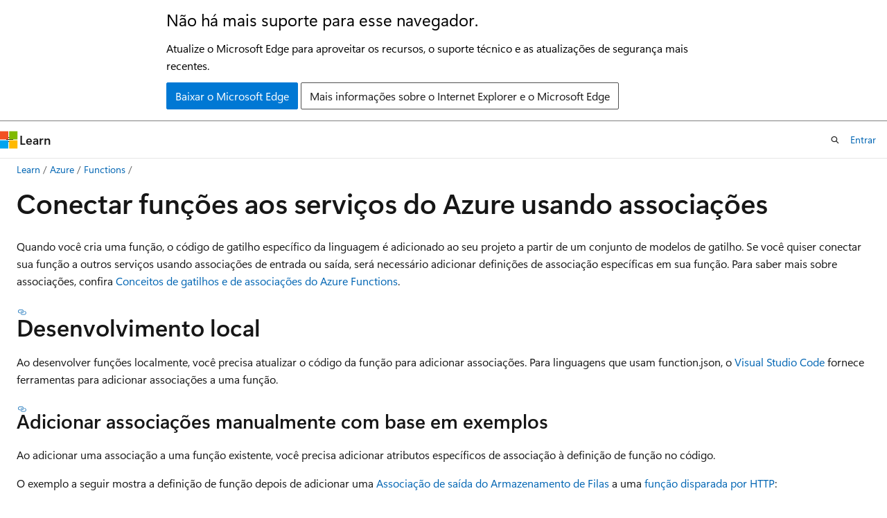

--- FILE ---
content_type: text/html
request_url: https://learn.microsoft.com/pt-br/azure/azure-functions/add-bindings-existing-function?tabs=csharp
body_size: 112953
content:
 <!DOCTYPE html>
		<html
			class="layout layout-holy-grail   show-table-of-contents conceptual show-breadcrumb default-focus"
			lang="pt-br"
			dir="ltr"
			data-authenticated="false"
			data-auth-status-determined="false"
			data-target="docs"
			x-ms-format-detection="none"
		>
			
		<head>
			<title>Conectar funções a outros serviços do Azure | Microsoft Learn</title>
			<meta charset="utf-8" />
			<meta name="viewport" content="width=device-width, initial-scale=1.0" />
			<meta name="color-scheme" content="light dark" />

			<meta name="description" content="Saiba como adicionar associações que se conectam a outros serviços do Azure a uma função existente em seu projeto do Azure Functions." />
			<link rel="canonical" href="https://learn.microsoft.com/pt-br/azure/azure-functions/add-bindings-existing-function" /> 

			<!-- Non-customizable open graph and sharing-related metadata -->
			<meta name="twitter:card" content="summary_large_image" />
			<meta name="twitter:site" content="@MicrosoftLearn" />
			<meta property="og:type" content="website" />
			<meta property="og:image:alt" content="Microsoft Learn" />
			<meta property="og:image" content="https://learn.microsoft.com/en-us/media/open-graph-image.png" />
			<!-- Page specific open graph and sharing-related metadata -->
			<meta property="og:title" content="Conectar funções a outros serviços do Azure" />
			<meta property="og:url" content="https://learn.microsoft.com/pt-br/azure/azure-functions/add-bindings-existing-function" />
			<meta property="og:description" content="Saiba como adicionar associações que se conectam a outros serviços do Azure a uma função existente em seu projeto do Azure Functions." />
			<meta name="platform_id" content="cf374970-651e-b078-cf54-7a1117d11405" /> <meta name="scope" content="Azure" />
			<meta name="locale" content="pt-br" />
			 <meta name="adobe-target" content="true" /> 
			<meta name="uhfHeaderId" content="azure" />

			<meta name="page_type" content="conceptual" />

			<!--page specific meta tags-->
			

			<!-- custom meta tags -->
			
		<meta name="schema" content="Conceptual" />
	
		<meta name="author" content="ggailey777" />
	
		<meta name="breadcrumb_path" content="/azure/bread/toc.json" />
	
		<meta name="depot_name" content="Azure.azure-documents" />
	
		<meta name="document_id" content="00939c3c-1356-31ed-d198-44135ddb45a2" />
	
		<meta name="document_version_independent_id" content="80600888-9424-4329-f4f4-d37b0b9c7dc0" />
	
		<meta name="feedback_help_link_type" content="get-help-at-qna" />
	
		<meta name="feedback_help_link_url" content="https://learn.microsoft.com/answers/tags/87/azure-functions/" />
	
		<meta name="feedback_product_url" content="https://feedback.azure.com/d365community/forum/9df02822-f224-ec11-b6e6-000d3a4f0da0" />
	
		<meta name="feedback_system" content="Standard" />
	
		<meta name="git_commit_id" content="ad037bca6f82ee9ab62eb9a2c614ecf3a5c9b5e2" />
	
		<meta name="gitcommit" content="https://github.com/MicrosoftDocs/azure-docs-pr/blob/ad037bca6f82ee9ab62eb9a2c614ecf3a5c9b5e2/articles/azure-functions/add-bindings-existing-function.md" />
	
		<meta name="learn_banner_products" content="azure-functions" />
	
		<meta name="manager" content="susanpotter" />
	
		<meta name="ms.author" content="glenga" />
	
		<meta name="ms.custom" content="vscode-azure-extension-update-not-needed, devx-track-extended-java, devx-track-js, devx-track-python, devx-track-ts" />
	
		<meta name="ms.date" content="2023-08-18T00:00:00Z" />
	
		<meta name="ms.service" content="azure-functions" />
	
		<meta name="ms.suite" content="office" />
	
		<meta name="ms.topic" content="how-to" />
	
		<meta name="original_content_git_url" content="https://github.com/MicrosoftDocs/azure-docs-pr/blob/live/articles/azure-functions/add-bindings-existing-function.md" />
	
		<meta name="permissioned-type" content="public" />
	
		<meta name="recommendation_types" content="Training" />
	
		<meta name="recommendation_types" content="Certification" />
	
		<meta name="recommendations" content="true" />
	
		<meta name="site_name" content="Docs" />
	
		<meta name="updated_at" content="2025-12-06T06:27:00Z" />
	
		<meta name="zone_pivot_group_filename" content="zone-pivot-groups.json" />
	
		<meta name="zone_pivot_groups" content="programming-languages-set-functions" />
	
		<meta name="ms.translationtype" content="HT" />
	
		<meta name="ms.contentlocale" content="pt-br" />
	
		<meta name="loc_version" content="2025-10-28T17:29:06.6251373Z" />
	
		<meta name="loc_source_id" content="Github-70773711#live" />
	
		<meta name="loc_file_id" content="Github-70773711.live.Azure.azure-documents.articles/azure-functions/add-bindings-existing-function.md" />
	
		<meta name="toc_rel" content="toc.json" />
	
		<meta name="word_count" content="1725" />
	
		<meta name="asset_id" content="azure-functions/add-bindings-existing-function" />
	
		<meta name="item_type" content="Content" />
	
		<meta name="monikers" content="migrate" />
	
		<meta name="monikers" content="cyclecloud-8" />
	
		<meta name="monikers" content="cyclecloud-7" />
	
		<meta name="monikers" content="migrate-classic" />
	
		<meta name="previous_tlsh_hash" content="E6110402FF457210AFE02EED9B0FAB217B1F6453A4F4BD7E5950C3968E64985D3838B0B59B7C7BFD3374F02B73AC7B86972292D415D22849C563D77A2A8809C17C07B30621" />
	
		<meta name="github_feedback_content_git_url" content="https://github.com/MicrosoftDocs/azure-docs/blob/main/articles/azure-functions/add-bindings-existing-function.md" />
	 
		<meta name="cmProducts" content="https://authoring-docs-microsoft.poolparty.biz/devrel/540ac133-a371-4dbb-8f94-28d6cc77a70b" data-source="generated" />
	
		<meta name="spProducts" content="https://authoring-docs-microsoft.poolparty.biz/devrel/60bfc045-f127-4841-9d00-ea35495a5800" data-source="generated" />
	

			<!-- assets and js globals -->
			
			<link rel="stylesheet" href="/static/assets/0.4.03309.7437-48c6dbc9/styles/site-ltr.css" />
			
			<link rel="preconnect" href="//mscom.demdex.net" crossorigin />
						<link rel="dns-prefetch" href="//target.microsoft.com" />
						<link rel="dns-prefetch" href="//microsoftmscompoc.tt.omtrdc.net" />
						<link
							rel="preload"
							as="script"
							href="/static/third-party/adobe-target/at-js/2.9.0/at.js"
							integrity="sha384-l4AKhsU8cUWSht4SaJU5JWcHEWh1m4UTqL08s6b/hqBLAeIDxTNl+AMSxTLx6YMI"
							crossorigin="anonymous"
							id="adobe-target-script"
							type="application/javascript"
						/>
			<script src="https://wcpstatic.microsoft.com/mscc/lib/v2/wcp-consent.js"></script>
			<script src="https://js.monitor.azure.com/scripts/c/ms.jsll-4.min.js"></script>
			<script src="/_themes/docs.theme/master/pt-br/_themes/global/deprecation.js"></script>

			<!-- msdocs global object -->
			<script id="msdocs-script">
		var msDocs = {
  "environment": {
    "accessLevel": "online",
    "azurePortalHostname": "portal.azure.com",
    "reviewFeatures": false,
    "supportLevel": "production",
    "systemContent": true,
    "siteName": "learn",
    "legacyHosting": false
  },
  "data": {
    "contentLocale": "pt-br",
    "contentDir": "ltr",
    "userLocale": "pt-br",
    "userDir": "ltr",
    "pageTemplate": "Conceptual",
    "brand": "azure",
    "context": {},
    "standardFeedback": true,
    "showFeedbackReport": false,
    "feedbackHelpLinkType": "get-help-at-qna",
    "feedbackHelpLinkUrl": "https://learn.microsoft.com/answers/tags/87/azure-functions/",
    "feedbackSystem": "Standard",
    "feedbackGitHubRepo": "MicrosoftDocs/azure-docs",
    "feedbackProductUrl": "https://feedback.azure.com/d365community/forum/9df02822-f224-ec11-b6e6-000d3a4f0da0",
    "extendBreadcrumb": false,
    "isEditDisplayable": false,
    "isPrivateUnauthorized": false,
    "hideViewSource": false,
    "isPermissioned": false,
    "hasRecommendations": true,
    "contributors": [
      {
        "name": "ggailey777",
        "url": "https://github.com/ggailey777"
      },
      {
        "name": "dbradish-microsoft",
        "url": "https://github.com/dbradish-microsoft"
      }
    ]
  },
  "functions": {}
};;
	</script>

			<!-- base scripts, msdocs global should be before this -->
			<script src="/static/assets/0.4.03309.7437-48c6dbc9/scripts/pt-br/index-docs.js"></script>
			

			<!-- json-ld -->
			
		</head>
	
			<body
				id="body"
				data-bi-name="body"
				class="layout-body "
				lang="pt-br"
				dir="ltr"
			>
				<header class="layout-body-header">
		<div class="header-holder has-default-focus">
			
		<a
			href="#main"
			
			style="z-index: 1070"
			class="outline-color-text visually-hidden-until-focused position-fixed inner-focus focus-visible top-0 left-0 right-0 padding-xs text-align-center background-color-body"
			
		>
			Pular para o conteúdo principal
		</a>
	
		<a
			href="#"
			data-skip-to-ask-learn
			style="z-index: 1070"
			class="outline-color-text visually-hidden-until-focused position-fixed inner-focus focus-visible top-0 left-0 right-0 padding-xs text-align-center background-color-body"
			hidden
		>
			Ignorar a experiência de chat do Pergunte e aprenda
		</a>
	

			<div hidden id="cookie-consent-holder" data-test-id="cookie-consent-container"></div>
			<!-- Unsupported browser warning -->
			<div
				id="unsupported-browser"
				style="background-color: white; color: black; padding: 16px; border-bottom: 1px solid grey;"
				hidden
			>
				<div style="max-width: 800px; margin: 0 auto;">
					<p style="font-size: 24px">Não há mais suporte para esse navegador.</p>
					<p style="font-size: 16px; margin-top: 16px;">
						Atualize o Microsoft Edge para aproveitar os recursos, o suporte técnico e as atualizações de segurança mais recentes.
					</p>
					<div style="margin-top: 12px;">
						<a
							href="https://go.microsoft.com/fwlink/p/?LinkID=2092881 "
							style="background-color: #0078d4; border: 1px solid #0078d4; color: white; padding: 6px 12px; border-radius: 2px; display: inline-block;"
						>
							Baixar o Microsoft Edge
						</a>
						<a
							href="https://learn.microsoft.com/en-us/lifecycle/faq/internet-explorer-microsoft-edge"
							style="background-color: white; padding: 6px 12px; border: 1px solid #505050; color: #171717; border-radius: 2px; display: inline-block;"
						>
							Mais informações sobre o Internet Explorer e o Microsoft Edge
						</a>
					</div>
				</div>
			</div>
			<!-- site header -->
			<header
				id="ms--site-header"
				data-test-id="site-header-wrapper"
				role="banner"
				itemscope="itemscope"
				itemtype="http://schema.org/Organization"
			>
				<div
					id="ms--mobile-nav"
					class="site-header display-none-tablet padding-inline-none gap-none"
					data-bi-name="mobile-header"
					data-test-id="mobile-header"
				></div>
				<div
					id="ms--primary-nav"
					class="site-header display-none display-flex-tablet"
					data-bi-name="L1-header"
					data-test-id="primary-header"
				></div>
				<div
					id="ms--secondary-nav"
					class="site-header display-none display-flex-tablet"
					data-bi-name="L2-header"
					data-test-id="secondary-header"
					
				></div>
			</header>
			
		<!-- banner -->
		<div data-banner>
			<div id="disclaimer-holder"></div>
			
		</div>
		<!-- banner end -->
	
		</div>
	</header>
				 <section
					id="layout-body-menu"
					class="layout-body-menu display-flex"
					data-bi-name="menu"
			  >
					
		<div
			id="left-container"
			class="left-container display-none display-block-tablet padding-inline-sm padding-bottom-sm width-full"
			data-toc-container="true"
		>
			<!-- Regular TOC content (default) -->
			<div id="ms--toc-content" class="height-full">
				<nav
					id="affixed-left-container"
					class="margin-top-sm-tablet position-sticky display-flex flex-direction-column"
					aria-label="Primária"
					data-bi-name="left-toc"
					role="navigation"
				></nav>
			</div>
			<!-- Collapsible TOC content (hidden by default) -->
			<div id="ms--toc-content-collapsible" class="height-full" hidden>
				<nav
					id="affixed-left-container"
					class="margin-top-sm-tablet position-sticky display-flex flex-direction-column"
					aria-label="Primária"
					data-bi-name="left-toc"
					role="navigation"
				>
					<div
						id="ms--collapsible-toc-header"
						class="display-flex justify-content-flex-end margin-bottom-xxs"
					>
						<button
							type="button"
							class="button button-clear inner-focus"
							data-collapsible-toc-toggle
							aria-expanded="true"
							aria-controls="ms--collapsible-toc-content"
							aria-label="Sumário"
						>
							<span class="icon font-size-h4" aria-hidden="true">
								<span class="docon docon-panel-left-contract"></span>
							</span>
						</button>
					</div>
				</nav>
			</div>
		</div>
	
			  </section>

				<main
					id="main"
					role="main"
					class="layout-body-main "
					data-bi-name="content"
					lang="pt-br"
					dir="ltr"
				>
					
			<div
		id="ms--content-header"
		class="content-header default-focus border-bottom-none"
		data-bi-name="content-header"
	>
		<div class="content-header-controls margin-xxs margin-inline-sm-tablet">
			<button
				type="button"
				class="contents-button button button-sm margin-right-xxs"
				data-bi-name="contents-expand"
				aria-haspopup="true"
				data-contents-button
			>
				<span class="icon" aria-hidden="true"><span class="docon docon-menu"></span></span>
				<span class="contents-expand-title"> Sumário </span>
			</button>
			<button
				type="button"
				class="ap-collapse-behavior ap-expanded button button-sm"
				data-bi-name="ap-collapse"
				aria-controls="action-panel"
			>
				<span class="icon" aria-hidden="true"><span class="docon docon-exit-mode"></span></span>
				<span>Sair do modo Editor</span>
			</button>
		</div>
	</div>
			<div data-main-column class="padding-sm padding-top-none padding-top-sm-tablet">
				<div>
					
		<div id="article-header" class="background-color-body margin-bottom-xs display-none-print">
			<div class="display-flex align-items-center justify-content-space-between">
				
		<details
			id="article-header-breadcrumbs-overflow-popover"
			class="popover"
			data-for="article-header-breadcrumbs"
		>
			<summary
				class="button button-clear button-primary button-sm inner-focus"
				aria-label="Todas as trilhas"
			>
				<span class="icon">
					<span class="docon docon-more"></span>
				</span>
			</summary>
			<div id="article-header-breadcrumbs-overflow" class="popover-content padding-none"></div>
		</details>

		<bread-crumbs
			id="article-header-breadcrumbs"
			role="group"
			aria-label="Trilhas"
			data-test-id="article-header-breadcrumbs"
			class="overflow-hidden flex-grow-1 margin-right-sm margin-right-md-tablet margin-right-lg-desktop margin-left-negative-xxs padding-left-xxs"
		></bread-crumbs>
	 
		<div
			id="article-header-page-actions"
			class="opacity-none margin-left-auto display-flex flex-wrap-no-wrap align-items-stretch"
		>
			
		<button
			class="button button-sm border-none inner-focus display-none-tablet flex-shrink-0 "
			data-bi-name="ask-learn-assistant-entry"
			data-test-id="ask-learn-assistant-modal-entry-mobile"
			data-ask-learn-modal-entry
			
			type="button"
			style="min-width: max-content;"
			aria-expanded="false"
			aria-label="Pergunte ao Learn"
			hidden
		>
			<span class="icon font-size-lg" aria-hidden="true">
				<span class="docon docon-chat-sparkle-fill gradient-ask-learn-logo"></span>
			</span>
		</button>
		<button
			class="button button-sm display-none display-inline-flex-tablet display-none-desktop flex-shrink-0 margin-right-xxs border-color-ask-learn "
			data-bi-name="ask-learn-assistant-entry"
			
			data-test-id="ask-learn-assistant-modal-entry-tablet"
			data-ask-learn-modal-entry
			type="button"
			style="min-width: max-content;"
			aria-expanded="false"
			hidden
		>
			<span class="icon font-size-lg" aria-hidden="true">
				<span class="docon docon-chat-sparkle-fill gradient-ask-learn-logo"></span>
			</span>
			<span>Pergunte ao Learn</span>
		</button>
		<button
			class="button button-sm display-none flex-shrink-0 display-inline-flex-desktop margin-right-xxs border-color-ask-learn "
			data-bi-name="ask-learn-assistant-entry"
			
			data-test-id="ask-learn-assistant-flyout-entry"
			data-ask-learn-flyout-entry
			data-flyout-button="toggle"
			type="button"
			style="min-width: max-content;"
			aria-expanded="false"
			aria-controls="ask-learn-flyout"
			hidden
		>
			<span class="icon font-size-lg" aria-hidden="true">
				<span class="docon docon-chat-sparkle-fill gradient-ask-learn-logo"></span>
			</span>
			<span>Pergunte ao Learn</span>
		</button>
	 
		<button
			type="button"
			id="ms--focus-mode-button"
			data-focus-mode
			data-bi-name="focus-mode-entry"
			class="button button-sm flex-shrink-0 margin-right-xxs display-none display-inline-flex-desktop"
		>
			<span class="icon font-size-lg" aria-hidden="true">
				<span class="docon docon-glasses"></span>
			</span>
			<span>Modo de foco</span>
		</button>
	 

			<details class="popover popover-right" id="article-header-page-actions-overflow">
				<summary
					class="justify-content-flex-start button button-clear button-sm button-primary inner-focus"
					aria-label="Mais ações"
					title="Mais ações"
				>
					<span class="icon" aria-hidden="true">
						<span class="docon docon-more-vertical"></span>
					</span>
				</summary>
				<div class="popover-content">
					
		<button
			data-page-action-item="overflow-mobile"
			type="button"
			class="button-block button-sm inner-focus button button-clear display-none-tablet justify-content-flex-start text-align-left"
			data-bi-name="contents-expand"
			data-contents-button
			data-popover-close
		>
			<span class="icon">
				<span class="docon docon-editor-list-bullet" aria-hidden="true"></span>
			</span>
			<span class="contents-expand-title">Sumário</span>
		</button>
	 
		<a
			id="lang-link-overflow"
			class="button-sm inner-focus button button-clear button-block justify-content-flex-start text-align-left"
			data-bi-name="language-toggle"
			data-page-action-item="overflow-all"
			data-check-hidden="true"
			data-read-in-link
			href="#"
			hidden
		>
			<span class="icon" aria-hidden="true" data-read-in-link-icon>
				<span class="docon docon-locale-globe"></span>
			</span>
			<span data-read-in-link-text>Ler em inglês</span>
		</a>
	 
		<button
			type="button"
			class="collection button button-clear button-sm button-block justify-content-flex-start text-align-left inner-focus"
			data-list-type="collection"
			data-bi-name="collection"
			data-page-action-item="overflow-all"
			data-check-hidden="true"
			data-popover-close
		>
			<span class="icon" aria-hidden="true">
				<span class="docon docon-circle-addition"></span>
			</span>
			<span class="collection-status">Adicionar</span>
		</button>
	
					
		<button
			type="button"
			class="collection button button-block button-clear button-sm justify-content-flex-start text-align-left inner-focus"
			data-list-type="plan"
			data-bi-name="plan"
			data-page-action-item="overflow-all"
			data-check-hidden="true"
			data-popover-close
			hidden
		>
			<span class="icon" aria-hidden="true">
				<span class="docon docon-circle-addition"></span>
			</span>
			<span class="plan-status">Adicionar ao plano</span>
		</button>
	  
					
		<hr class="margin-block-xxs" />
		<h4 class="font-size-sm padding-left-xxs">Compartilhar via</h4>
		
					<a
						class="button button-clear button-sm inner-focus button-block justify-content-flex-start text-align-left text-decoration-none share-facebook"
						data-bi-name="facebook"
						data-page-action-item="overflow-all"
						href="#"
					>
						<span class="icon color-primary" aria-hidden="true">
							<span class="docon docon-facebook-share"></span>
						</span>
						<span>Facebook</span>
					</a>

					<a
						href="#"
						class="button button-clear button-sm inner-focus button-block justify-content-flex-start text-align-left text-decoration-none share-twitter"
						data-bi-name="twitter"
						data-page-action-item="overflow-all"
					>
						<span class="icon color-text" aria-hidden="true">
							<span class="docon docon-xlogo-share"></span>
						</span>
						<span>x.com</span>
					</a>

					<a
						href="#"
						class="button button-clear button-sm inner-focus button-block justify-content-flex-start text-align-left text-decoration-none share-linkedin"
						data-bi-name="linkedin"
						data-page-action-item="overflow-all"
					>
						<span class="icon color-primary" aria-hidden="true">
							<span class="docon docon-linked-in-logo"></span>
						</span>
						<span>LinkedIn</span>
					</a>
					<a
						href="#"
						class="button button-clear button-sm inner-focus button-block justify-content-flex-start text-align-left text-decoration-none share-email"
						data-bi-name="email"
						data-page-action-item="overflow-all"
					>
						<span class="icon color-primary" aria-hidden="true">
							<span class="docon docon-mail-message"></span>
						</span>
						<span>Email</span>
					</a>
			  
	 
		<hr class="margin-block-xxs" />
		<button
			class="button button-block button-clear button-sm justify-content-flex-start text-align-left inner-focus"
			type="button"
			data-bi-name="print"
			data-page-action-item="overflow-all"
			data-popover-close
			data-print-page
			data-check-hidden="true"
		>
			<span class="icon color-primary" aria-hidden="true">
				<span class="docon docon-print"></span>
			</span>
			<span>Imprimir</span>
		</button>
	
				</div>
			</details>
		</div>
	
			</div>
		</div>
	  
		<!-- privateUnauthorizedTemplate is hidden by default -->
		<div unauthorized-private-section data-bi-name="permission-content-unauthorized-private" hidden>
			<hr class="hr margin-top-xs margin-bottom-sm" />
			<div class="notification notification-info">
				<div class="notification-content">
					<p class="margin-top-none notification-title">
						<span class="icon">
							<span class="docon docon-exclamation-circle-solid" aria-hidden="true"></span>
						</span>
						<span>Observação</span>
					</p>
					<p class="margin-top-none authentication-determined not-authenticated">
						O acesso a essa página exige autorização. Você pode tentar <a class="docs-sign-in" href="#" data-bi-name="permission-content-sign-in">entrar</a> ou <a  class="docs-change-directory" data-bi-name="permisson-content-change-directory">alterar diretórios</a>.
					</p>
					<p class="margin-top-none authentication-determined authenticated">
						O acesso a essa página exige autorização. Você pode tentar <a class="docs-change-directory" data-bi-name="permisson-content-change-directory">alterar os diretórios</a>.
					</p>
				</div>
			</div>
		</div>
	
					<div class="content"><h1 id="connect-functions-to-azure-services-using-bindings">Conectar funções aos serviços do Azure usando associações</h1></div>
					
		<div
			id="article-metadata"
			data-bi-name="article-metadata"
			data-test-id="article-metadata"
			class="page-metadata-container display-flex gap-xxs justify-content-space-between align-items-center flex-wrap-wrap"
		>
			 
				<div
					id="user-feedback"
					class="margin-block-xxs display-none display-none-print"
					hidden
					data-hide-on-archived
				>
					
		<button
			id="user-feedback-button"
			data-test-id="conceptual-feedback-button"
			class="button button-sm button-clear button-primary display-none"
			type="button"
			data-bi-name="user-feedback-button"
			data-user-feedback-button
			hidden
		>
			<span class="icon" aria-hidden="true">
				<span class="docon docon-like"></span>
			</span>
			<span>Comentários</span>
		</button>
	
				</div>
		  
		</div>
	 
		<div data-id="ai-summary" hidden>
			<div id="ms--ai-summary-cta" class="margin-top-xs display-flex align-items-center">
				<span class="icon" aria-hidden="true">
					<span class="docon docon-sparkle-fill gradient-text-vivid"></span>
				</span>
				<button
					id="ms--ai-summary"
					type="button"
					class="tag tag-sm tag-suggestion margin-left-xxs"
					data-test-id="ai-summary-cta"
					data-bi-name="ai-summary-cta"
					data-an="ai-summary"
				>
					<span class="ai-summary-cta-text">
						Resumir este artigo para mim
					</span>
				</button>
			</div>
			<!-- Slot where the client will render the summary card after the user clicks the CTA -->
			<div id="ms--ai-summary-header" class="margin-top-xs"></div>
		</div>
	 
		<nav
			id="center-doc-outline"
			class="doc-outline is-hidden-desktop display-none-print margin-bottom-sm"
			data-bi-name="intopic toc"
			aria-label="Neste artigo"
		>
			<h2 id="ms--in-this-article" class="title is-6 margin-block-xs">
				Neste artigo
			</h2>
		</nav>
	
					<div class="content"><p>Quando você cria uma função, o código de gatilho específico da linguagem é adicionado ao seu projeto a partir de um conjunto de modelos de gatilho. Se você quiser conectar sua função a outros serviços usando associações de entrada ou saída, será necessário adicionar definições de associação específicas em sua função. Para saber mais sobre associações, confira <a href="functions-triggers-bindings" data-linktype="relative-path">Conceitos de gatilhos e de associações do Azure Functions</a>.</p>
<h2 id="local-development">Desenvolvimento local</h2>
<p>Ao desenvolver funções localmente, você precisa atualizar o código da função para adicionar associações. Para linguagens que usam function.json, o <a href="#visual-studio-code" data-linktype="self-bookmark">Visual Studio Code</a> fornece ferramentas para adicionar associações a uma função.</p>
<h3 id="manually-add-bindings-based-on-examples">Adicionar associações manualmente com base em exemplos</h3>
<div class="zone has-pivot" data-pivot="programming-language-csharp">
<p>Ao adicionar uma associação a uma função existente, você precisa adicionar atributos específicos de associação à definição de função no código.</p>
</div>
<div class="zone has-pivot" data-pivot="programming-language-java">
<p>Ao adicionar uma associação a uma função existente, você precisa adicionar anotações específicas de associação à definição de função no código.</p>
</div>
<div class="zone has-pivot" data-pivot="programming-language-javascript programming-language-powershell">
<p>Ao adicionar uma associação a uma função existente, você precisa atualizar o código da função e adicionar uma definição ao arquivo de configuração function.json.</p>
</div>
<div class="zone has-pivot" data-pivot="programming-language-python">
<p>Ao adicionar uma associação a uma função existente, você precisa atualizar a definição de função, dependendo do modelo:</p>
<div class="tabGroup" id="tabgroup_1">
<ul role="tablist">
<li role="presentation">

              <a href="#tabpanel_1_python-v2" role="tab" aria-controls="tabpanel_1_python-v2" data-tab="python-v2" tabindex="0" aria-selected="true" data-linktype="self-bookmark">v2</a>
</li>
<li role="presentation">

              <a href="#tabpanel_1_python-v1" role="tab" aria-controls="tabpanel_1_python-v1" data-tab="python-v1" tabindex="-1" data-linktype="self-bookmark">v1</a>
</li>
</ul>
<section id="tabpanel_1_python-v2" role="tabpanel" data-tab="python-v2">

<p>É necessário adicionar anotações específicas de encadeamento à definição da função no código.</p>
</section>
<section id="tabpanel_1_python-v1" role="tabpanel" data-tab="python-v1" aria-hidden="true" hidden="hidden">

<p>Você precisa atualizar o código da função e adicionar uma definição ao arquivo de configuração function.json.</p>
</section>
</div>
</div>
<p>O exemplo a seguir mostra a definição de função depois de adicionar uma <a href="functions-bindings-storage-queue-output" data-linktype="relative-path">Associação de saída do Armazenamento de Filas</a> a uma <a href="functions-bindings-http-webhook-trigger" data-linktype="relative-path">função disparada por HTTP</a>:</p>
<div class="zone has-pivot" data-pivot="programming-language-csharp">
<div class="tabGroup" id="tabgroup_1">
<ul role="tablist">
<li role="presentation">

              <a href="#tabpanel_1_isolated-process" role="tab" aria-controls="tabpanel_1_isolated-process" data-tab="isolated-process" tabindex="0" aria-selected="true" data-linktype="self-bookmark">Processo isolado</a>
</li>
<li role="presentation">

              <a href="#tabpanel_1_in-process" role="tab" aria-controls="tabpanel_1_in-process" data-tab="in-process" tabindex="-1" data-linktype="self-bookmark">Em andamento</a>
</li>
</ul>
<section id="tabpanel_1_isolated-process" role="tabpanel" data-tab="isolated-process">
<p>Como uma função disparada por HTTP também retorna uma resposta HTTP, a função retorna um objeto <code>MultiResponse</code>, que representa a saída de HTTP e da fila.</p>
<pre><code class="lang-csharp">[Function("HttpExample")]
public static MultiResponse Run([HttpTrigger(AuthorizationLevel.Function, "get", "post")] HttpRequest req,
    FunctionContext executionContext)
{
</code></pre>
<p>Veja a seguir a definição do objeto <code>MultiResponse</code> que inclui a associação de saída:</p>
<pre><code class="lang-csharp">public class MultiResponse
{
    [QueueOutput("outqueue",Connection = "AzureWebJobsStorage")]
    public string[] Messages { get; set; }
    public IActionResult HttpResponse { get; set; }
}
</code></pre>
<p>Ao aplicar esse exemplo ao seu projeto, talvez seja necessário alterar <code>HttpRequest</code> para <code>HttpRequestData</code> e <code>IActionResult</code> para <code>HttpResponseData</code>, dependendo se estiver usando a <a href="dotnet-isolated-process-guide#aspnet-core-integration" data-linktype="relative-path">Integração com o ASP.NET Core</a> ou não.</p>
</section>
<section id="tabpanel_1_in-process" role="tabpanel" data-tab="in-process" aria-hidden="true" hidden="hidden">
<pre><code class="lang-csharp" highlight-lines="4">[FunctionName("HttpExample")]
public static async Task&lt;IActionResult&gt; Run(
    [HttpTrigger(AuthorizationLevel.Function, "get", "post", Route = null)] HttpRequest req, 
    [Queue("outqueue"),StorageAccount("AzureWebJobsStorage")] ICollector&lt;string&gt; msg, 
    ILogger log)
</code></pre>
</section>
</div>

<p>As mensagens são enviadas para a fila quando a função é concluída. A maneira como você define a associação de saída depende do seu modelo de processo. Para obter mais informações, incluindo links para o código de associação de exemplo ao qual você pode se referir, consulte <a href="add-bindings-existing-function?tabs=csharp#manually-add-bindings-based-on-examples" data-linktype="relative-path">Adicionar associações a uma função</a>.</p>
</div>
<div class="zone has-pivot" data-pivot="programming-language-java">
<pre><code class="lang-java" highlight-lines="5-6">@FunctionName("HttpExample")
public HttpResponseMessage run(
        @HttpTrigger(name = "req", methods = {HttpMethod.GET, HttpMethod.POST}, authLevel = AuthorizationLevel.ANONYMOUS) 
        HttpRequestMessage&lt;Optional&lt;String&gt;&gt; request, 
        @QueueOutput(name = "msg", queueName = "outqueue", 
        connection = "AzureWebJobsStorage") OutputBinding&lt;String&gt; msg, 
        final ExecutionContext context) {
</code></pre>
<p>Para obter mais informações, incluindo links para o código de associação de exemplo ao qual você pode se referir, consulte <a href="add-bindings-existing-function?tabs=java#manually-add-bindings-based-on-examples" data-linktype="relative-path">Adicionar associações a uma função</a>.</p>
</div>
<div class="zone has-pivot" data-pivot="programming-language-javascript">
<div class="tabGroup" id="tabgroup_2">
<ul role="tablist">
<li role="presentation">

              <a href="#tabpanel_2_node-v4" role="tab" aria-controls="tabpanel_2_node-v4" data-tab="node-v4" tabindex="0" aria-selected="true" data-linktype="self-bookmark">v4</a>
</li>
<li role="presentation">

              <a href="#tabpanel_2_node-v3" role="tab" aria-controls="tabpanel_2_node-v3" data-tab="node-v3" tabindex="-1" data-linktype="self-bookmark">v3</a>
</li>
</ul>
<section id="tabpanel_2_node-v4" role="tabpanel" data-tab="node-v4">
<pre><code class="lang-javascript">const { app, output } = require('@azure/functions');

const sendToQueue = output.storageQueue({
  queueName: 'outqueue',
  connection: 'AzureWebJobsStorage',
});

app.http('HttpExample', {
  methods: ['GET', 'POST'],
  authLevel: 'anonymous',
  extraOutputs: [sendToQueue],
  handler: async (request, context) =&gt; {
    try {
      context.log(`Http function processed request for url "${request.url}"`);

      const name = request.query.get('name') || (await request.text());
      context.log(`Name: ${name}`);

      if (name) {
        const msg = `Name passed to the function ${name}`;
        context.extraOutputs.set(sendToQueue, [msg]);
        return { body: msg };
      } else {
        context.log('Missing required data');
        return { status: 404, body: 'Missing required data' };
      }
    } catch (error) {
      context.log(`Error: ${error}`);
      return { status: 500, body: 'Internal Server Error' };
    }
  },
});
</code></pre>
</section>
<section id="tabpanel_2_node-v3" role="tabpanel" data-tab="node-v3" aria-hidden="true" hidden="hidden">
<pre><code class="lang-json" highlight-lines="18-24">{
  "bindings": [
    {
      "authLevel": "function",
      "type": "httpTrigger",
      "direction": "in",
      "name": "req",
      "methods": ["get", "post"]
    },
    {
      "type": "http",
      "direction": "out",
      "name": "res"
    },
    {
      "type": "queue",
      "direction": "out",
      "name": "msg",
      "queueName": "outqueue",
      "connection": "AzureWebJobsStorage"
    }
  ]
}
</code></pre>
</section>
</div>

<p>A maneira como você define a associação de saída depende da versão do modelo do Node.js. Para obter mais informações, incluindo links para o código de associação de exemplo ao qual você pode se referir, consulte <a href="add-bindings-existing-function?tabs=javascript#manually-add-bindings-based-on-examples" data-linktype="relative-path">Adicionar associações a uma função</a>.</p>
</div>
<div class="zone has-pivot" data-pivot="programming-language-powershell">
<pre><code class="lang-powershell" highlight-lines="18-24">$outputMsg = $name
Push-OutputBinding -name msg -Value $outputMsg
</code></pre>
<p>Para obter mais informações, incluindo links para o código de associação de exemplo ao qual você pode se referir, consulte <a href="add-bindings-existing-function?tabs=powershell#manually-add-bindings-based-on-examples" data-linktype="relative-path">Adicionar associações a uma função</a>.</p>
</div>
<div class="zone has-pivot" data-pivot="programming-language-python">
<div class="tabGroup" id="tabgroup_3">
<ul role="tablist">
<li role="presentation">

              <a href="#tabpanel_3_python-v2" role="tab" aria-controls="tabpanel_3_python-v2" data-tab="python-v2" tabindex="0" aria-selected="true" data-linktype="self-bookmark">v2</a>
</li>
<li role="presentation">

              <a href="#tabpanel_3_python-v1" role="tab" aria-controls="tabpanel_3_python-v1" data-tab="python-v1" tabindex="-1" data-linktype="self-bookmark">v1</a>
</li>
</ul>
<section id="tabpanel_3_python-v2" role="tabpanel" data-tab="python-v2">
<pre><code class="lang-python" highlight-lines="2">@app.route(route="HttpExample")
@app.queue_output(arg_name="msg", queue_name="outqueue", connection="AzureWebJobsStorage")
def HttpExample(req: func.HttpRequest, msg: func.Out [func.QueueMessage]) -&gt; func.HttpResponse:
    logging.info('Python HTTP trigger function processed a request.')
</code></pre>
</section>
<section id="tabpanel_3_python-v1" role="tabpanel" data-tab="python-v1" aria-hidden="true" hidden="hidden">
<pre><code class="lang-json" highlight-lines="18-24">{
  "bindings": [
    {
      "authLevel": "function",
      "type": "httpTrigger",
      "direction": "in",
      "name": "req",
      "methods": ["get", "post"]
    },
    {
      "type": "http",
      "direction": "out",
      "name": "res"
    },
    {
      "type": "queue",
      "direction": "out",
      "name": "msg",
      "queueName": "outqueue",
      "connection": "AzureWebJobsStorage"
    }
  ]
}
</code></pre>
</section>
</div>

<p>A maneira como você define a associação de saída depende da versão do modelo do Python. Para obter mais informações, incluindo links para o código de associação de exemplo ao qual você pode se referir, consulte <a href="add-bindings-existing-function?tabs=python#manually-add-bindings-based-on-examples" data-linktype="relative-path">Adicionar associações a uma função</a>.</p>
</div>
<div class="zone has-pivot" data-pivot="programming-language-typescript">
<div class="tabGroup" id="tabgroup_4">
<ul role="tablist">
<li role="presentation">

              <a href="#tabpanel_4_node-v4" role="tab" aria-controls="tabpanel_4_node-v4" data-tab="node-v4" tabindex="0" aria-selected="true" data-linktype="self-bookmark">v4</a>
</li>
<li role="presentation">

              <a href="#tabpanel_4_node-v3" role="tab" aria-controls="tabpanel_4_node-v3" data-tab="node-v3" tabindex="-1" data-linktype="self-bookmark">v3</a>
</li>
</ul>
<section id="tabpanel_4_node-v4" role="tabpanel" data-tab="node-v4">
<pre><code class="lang-typescript">import {
  app,
  output,
  HttpRequest,
  HttpResponseInit,
  InvocationContext,
  StorageQueueOutput,
} from '@azure/functions';

const sendToQueue: StorageQueueOutput = output.storageQueue({
  queueName: 'outqueue',
  connection: 'AzureWebJobsStorage',
});

export async function HttpExample(
  request: HttpRequest,
  context: InvocationContext,
): Promise&lt;HttpResponseInit&gt; {
  try {
    context.log(`Http function processed request for url "${request.url}"`);

    const name = request.query.get('name') || (await request.text());
    context.log(`Name: ${name}`);

    if (name) {
      const msg = `Name passed to the function ${name}`;
      context.extraOutputs.set(sendToQueue, [msg]);
      return { body: msg };
    } else {
      context.log('Missing required data');
      return { status: 404, body: 'Missing required data' };
    }
  } catch (error) {
    context.log(`Error: ${error}`);
    return { status: 500, body: 'Internal Server Error' };
  }
}

app.http('HttpExample', {
  methods: ['GET', 'POST'],
  authLevel: 'anonymous',
  handler: HttpExample,
});
</code></pre>
</section>
<section id="tabpanel_4_node-v3" role="tabpanel" data-tab="node-v3" aria-hidden="true" hidden="hidden">
<pre><code class="lang-json" highlight-lines="18-24">{
  "bindings": [
    {
      "authLevel": "function",
      "type": "httpTrigger",
      "direction": "in",
      "name": "req",
      "methods": ["get", "post"]
    },
    {
      "type": "http",
      "direction": "out",
      "name": "res"
    },
    {
      "type": "queue",
      "direction": "out",
      "name": "msg",
      "queueName": "outqueue",
      "connection": "AzureWebJobsStorage"
    }
  ]
}
</code></pre>
</section>
</div>

<p>A maneira como você define a associação de saída depende da versão do modelo do Node.js. Para obter mais informações, incluindo links para o código de associação de exemplo ao qual você pode se referir, consulte <a href="add-bindings-existing-function?tabs=typescript#manually-add-bindings-based-on-examples" data-linktype="relative-path">Adicionar associações a uma função</a>.</p>
</div>
<p>Use a tabela a seguir para encontrar exemplos de tipos de associação específicos que você pode usar para orientá-lo na atualização de uma função existente. Primeiro, escolha a guia da linguagem que corresponde ao seu projeto.</p>
<div class="zone has-pivot" data-pivot="programming-language-csharp">
<p>O código de associação para C# depende do <a href="dotnet-isolated-process-guide#benefits-of-the-isolated-worker-model" data-linktype="relative-path">modelo de processo específico</a>.</p>
<div class="tabGroup" id="tabgroup_1">
<ul role="tablist">
<li role="presentation">

              <a href="#tabpanel_1_isolated-process" role="tab" aria-controls="tabpanel_1_isolated-process" data-tab="isolated-process" tabindex="0" aria-selected="true" data-linktype="self-bookmark">Processo isolado</a>
</li>
<li role="presentation">

              <a href="#tabpanel_1_in-process" role="tab" aria-controls="tabpanel_1_in-process" data-tab="in-process" tabindex="-1" data-linktype="self-bookmark">Em andamento</a>
</li>
</ul>
<section id="tabpanel_1_isolated-process" role="tabpanel" data-tab="isolated-process">

<table>
<thead>
<tr>
<th>Serviço</th>
<th>Exemplos</th>
<th>Exemplos</th>
</tr>
</thead>
<tbody>
<tr>
<td>Armazenamento de Blobs</td>
<td>
              <a href="functions-bindings-storage-blob-trigger?tabs=isolated-process&amp;pivots=programming-language-csharp#example" data-linktype="relative-path">Gatilho</a><br>
              <a href="functions-bindings-storage-blob-input?tabs=isolated-process&amp;pivots=programming-language-csharp#example" data-linktype="relative-path">Entrada</a><br>
              <a href="functions-bindings-storage-blob-output?tabs=isolated-process&amp;pivots=programming-language-csharp#example" data-linktype="relative-path">Saída</a></td>
<td>
              <a href="https://github.com/Azure/azure-sdk-for-net/tree/main/sdk/storage/Microsoft.Azure.WebJobs.Extensions.Storage.Blobs" data-linktype="external">Link</a></td>
</tr>
<tr>
<td>Azure Cosmos DB</td>
<td>
              <a href="functions-bindings-cosmosdb-v2-trigger?tabs=isolated-process&amp;pivots=programming-language-csharp#example" data-linktype="relative-path">Gatilho</a><br>
              <a href="functions-bindings-cosmosdb-v2-input?tabs=isolated-process&amp;pivots=programming-language-csharp#example" data-linktype="relative-path">Entrada</a><br>
              <a href="functions-bindings-cosmosdb-v2-output?tabs=isolated-process&amp;pivots=programming-language-csharp#example" data-linktype="relative-path">Saída</a></td>
<td>
              <a href="https://github.com/Azure/azure-webjobs-sdk-extensions/tree/dev/sample/ExtensionsSample/Samples" data-linktype="external">Link</a></td>
</tr>
<tr>
<td>Azure Data Explorer</td>
<td>
              <a href="functions-bindings-azure-data-explorer-input?pivots=programming-language-csharp#examples" data-linktype="relative-path">Entrada</a><br>
              <a href="functions-bindings-azure-data-explorer-output?pivots=programming-language-csharp#examples" data-linktype="relative-path">Saída</a></td>
<td>
              <a href="https://github.com/Azure/Webjobs.Extensions.Kusto/tree/main/samples/samples-csharp" data-linktype="external">Link</a></td>
</tr>
<tr>
<td>SQL do Azure</td>
<td>
              <a href="functions-bindings-azure-sql-trigger?tabs=isolated-process&amp;pivots=programming-language-csharp#example" data-linktype="relative-path">Gatilho</a><br>
              <a href="functions-bindings-azure-sql-input?tabs=isolated-process&amp;pivots=programming-language-csharp#example" data-linktype="relative-path">Entrada</a><br>
              <a href="functions-bindings-azure-sql-output?tabs=isolated-process&amp;pivots=programming-language-csharp#example" data-linktype="relative-path">Saída</a></td>
<td>
              <a href="/pt-br/samples/azure-samples/azure-sql-binding-func-dotnet-todo/todo-backend-dotnet-azure-sql-bindings-azure-functions/" data-linktype="absolute-path">Link</a></td>
</tr>
<tr>
<td>Grade de Eventos</td>
<td>
              <a href="functions-bindings-event-grid-trigger?tabs=isolated-process&amp;pivots=programming-language-csharp#example" data-linktype="relative-path">Gatilho</a><br>
              <a href="functions-bindings-event-grid-output?tabs=isolated-process&amp;pivots=programming-language-csharp#example" data-linktype="relative-path">Saída</a></td>
<td>
              <a href="https://github.com/Azure/azure-webjobs-sdk-extensions/tree/dev/sample/ExtensionsSample/Samples" data-linktype="external">Link</a></td>
</tr>
<tr>
<td>Hubs de Eventos</td>
<td>
              <a href="functions-bindings-event-hubs-trigger?tabs=isolated-process&amp;pivots=programming-language-csharp#example" data-linktype="relative-path">Gatilho</a><br>
              <a href="functions-bindings-event-hubs-output?tabs=isolated-process&amp;pivots=programming-language-csharp#example" data-linktype="relative-path">Saída</a></td>
<td></td>
</tr>
<tr>
<td>Hub IoT</td>
<td>
              <a href="functions-bindings-event-iot-trigger?tabs=isolated-process&amp;pivots=programming-language-csharp#example" data-linktype="relative-path">Gatilho</a><br>
              <a href="functions-bindings-event-iot-output?tabs=isolated-process&amp;pivots=programming-language-csharp#example" data-linktype="relative-path">Saída</a></td>
<td></td>
</tr>
<tr>
<td>HTTP</td>
<td>
              <a href="functions-bindings-http-webhook-trigger?tabs=isolated-process&amp;pivots=programming-language-csharp#example" data-linktype="relative-path">Gatilho</a></td>
<td>
              <a href="https://github.com/Azure-Samples/functions-quickstart-dotnet-azd" data-linktype="external">Link</a></td>
</tr>
<tr>
<td>Armazenamento de Filas</td>
<td>
              <a href="functions-bindings-storage-queue-trigger?tabs=isolated-process&amp;pivots=programming-language-csharp#example" data-linktype="relative-path">Gatilho</a><br>
              <a href="functions-bindings-storage-queue-output?tabs=isolated-process&amp;pivots=programming-language-csharp#example" data-linktype="relative-path">Saída</a></td>
<td>
              <a href="https://github.com/Azure/azure-sdk-for-net/tree/main/sdk/storage/Microsoft.Azure.WebJobs.Extensions.Storage.Queues/samples/functionapp" data-linktype="external">Link</a></td>
</tr>
<tr>
<td>RabbitMQ</td>
<td>
              <a href="functions-bindings-rabbitmq-trigger?tabs=isolated-process&amp;pivots=programming-language-csharp#example" data-linktype="relative-path">Gatilho</a><br>
              <a href="functions-bindings-rabbitmq-output?tabs=isolated-process&amp;pivots=programming-language-csharp#example" data-linktype="relative-path">Saída</a></td>
<td></td>
</tr>
<tr>
<td>SendGrid</td>
<td>
              <a href="functions-bindings-sendgrid?tabs=isolated-process&amp;pivots=programming-language-csharp#example" data-linktype="relative-path">Saída</a></td>
<td></td>
</tr>
<tr>
<td>Barramento de Serviço</td>
<td>
              <a href="functions-bindings-service-bus-trigger?tabs=isolated-process&amp;pivots=programming-language-csharp#example" data-linktype="relative-path">Gatilho</a><br>
              <a href="functions-bindings-service-bus-output?tabs=isolated-process&amp;pivots=programming-language-csharp#example" data-linktype="relative-path">Saída</a></td>
<td>
              <a href="https://github.com/Azure/azure-sdk-for-net/tree/main/sdk/servicebus/Microsoft.Azure.WebJobs.Extensions.ServiceBus" data-linktype="external">Link</a></td>
</tr>
<tr>
<td>Serviço do Azure SignalR</td>
<td>
              <a href="functions-bindings-signalr-service-trigger?tabs=isolated-process&amp;pivots=programming-language-csharp#example" data-linktype="relative-path">Gatilho</a><br>
              <a href="functions-bindings-signalr-service-input?tabs=isolated-process&amp;pivots=programming-language-csharp#example" data-linktype="relative-path">Entrada</a><br>
              <a href="functions-bindings-signalr-service-output?tabs=isolated-process&amp;pivots=programming-language-csharp" data-linktype="relative-path">Saída</a></td>
<td></td>
</tr>
<tr>
<td>Armazenamento de Tabelas</td>
<td>
              <a href="functions-bindings-storage-table-input?tabs=isolated-process&amp;pivots=programming-language-csharp" data-linktype="relative-path">Entrada</a><br>
              <a href="functions-bindings-storage-table-output?tabs=isolated-process&amp;pivots=programming-language-csharp" data-linktype="relative-path">Saída</a></td>
<td></td>
</tr>
<tr>
<td>Temporizador</td>
<td>
              <a href="functions-bindings-timer?tabs=isolated-process&amp;pivots=programming-language-csharp#example" data-linktype="relative-path">Gatilho</a></td>
<td>
              <a href="https://github.com/Azure/azure-webjobs-sdk-extensions/tree/dev/sample/ExtensionsSample/Samples" data-linktype="external">Link</a></td>
</tr>
<tr>
<td>Twilio</td>
<td>
              <a href="functions-bindings-twilio?tabs=isolated-process&amp;pivots=programming-language-csharp#example" data-linktype="relative-path">Saída</a></td>
<td>
              <a href="https://github.com/Azure/azure-webjobs-sdk-extensions/tree/dev/sample/ExtensionsSample/Samples" data-linktype="external">Link</a></td>
</tr>
</tbody>
</table>
</section>
<section id="tabpanel_1_in-process" role="tabpanel" data-tab="in-process" aria-hidden="true" hidden="hidden">

<table>
<thead>
<tr>
<th>Serviço</th>
<th>Exemplos</th>
<th>Exemplos</th>
</tr>
</thead>
<tbody>
<tr>
<td>Armazenamento de Blobs</td>
<td>
              <a href="functions-bindings-storage-blob-trigger?tabs=in-process&amp;pivots=programming-language-csharp#example" data-linktype="relative-path">Gatilho</a><br>
              <a href="functions-bindings-storage-blob-input?tabs=in-process&amp;pivots=programming-language-csharp#example" data-linktype="relative-path">Entrada</a><br>
              <a href="functions-bindings-storage-blob-output?tabs=in-process&amp;pivots=programming-language-csharp#example" data-linktype="relative-path">Saída</a></td>
<td>
              <a href="https://github.com/Azure/azure-sdk-for-net/tree/main/sdk/storage/Microsoft.Azure.WebJobs.Extensions.Storage.Blobs" data-linktype="external">Link</a></td>
</tr>
<tr>
<td>Azure Cosmos DB</td>
<td>
              <a href="functions-bindings-cosmosdb-v2-trigger?tabs=in-process&amp;pivots=programming-language-csharp#example" data-linktype="relative-path">Gatilho</a><br>
              <a href="functions-bindings-cosmosdb-v2-input?tabs=in-process&amp;pivots=programming-language-csharp#example" data-linktype="relative-path">Entrada</a><br>
              <a href="functions-bindings-cosmosdb-v2-output?tabs=in-process&amp;pivots=programming-language-csharp#example" data-linktype="relative-path">Saída</a></td>
<td>
              <a href="https://github.com/Azure/azure-webjobs-sdk-extensions/tree/dev/sample/ExtensionsSample/Samples" data-linktype="external">Link</a></td>
</tr>
<tr>
<td>Azure Data Explorer</td>
<td>
              <a href="functions-bindings-azure-data-explorer-input?pivots=programming-language-csharp#examples" data-linktype="relative-path">Entrada</a><br>
              <a href="functions-bindings-azure-data-explorer-output?pivots=programming-language-csharp#examples" data-linktype="relative-path">Saída</a></td>
<td>
              <a href="https://github.com/Azure/Webjobs.Extensions.Kusto/tree/main/samples/samples-csharp" data-linktype="external">Link</a></td>
</tr>
<tr>
<td>SQL do Azure</td>
<td>
              <a href="functions-bindings-azure-sql-trigger?tabs=in-process&amp;pivots=programming-language-csharp#example" data-linktype="relative-path">Gatilho</a><br>
              <a href="functions-bindings-azure-sql-input?tabs=in-process&amp;pivots=programming-language-csharp#example" data-linktype="relative-path">Entrada</a><br>
              <a href="functions-bindings-azure-sql-output?tabs=in-process&amp;pivots=programming-language-csharp#example" data-linktype="relative-path">Saída</a></td>
<td>
              <a href="/pt-br/samples/azure-samples/azure-sql-binding-func-dotnet-todo/todo-backend-dotnet-azure-sql-bindings-azure-functions/" data-linktype="absolute-path">Link</a></td>
</tr>
<tr>
<td>Grade de Eventos</td>
<td>
              <a href="functions-bindings-event-grid-trigger?tabs=in-process&amp;pivots=programming-language-csharp#example" data-linktype="relative-path">Gatilho</a><br>
              <a href="functions-bindings-event-grid-output?tabs=in-process&amp;pivots=programming-language-csharp#example" data-linktype="relative-path">Saída</a></td>
<td>
              <a href="https://github.com/Azure/azure-webjobs-sdk-extensions/tree/dev/sample/ExtensionsSample/Samples" data-linktype="external">Link</a></td>
</tr>
<tr>
<td>Hubs de Eventos</td>
<td>
              <a href="functions-bindings-event-hubs-trigger?tabs=in-process&amp;pivots=programming-language-csharp#example" data-linktype="relative-path">Gatilho</a><br>
              <a href="functions-bindings-event-hubs-output?tabs=in-process&amp;pivots=programming-language-csharp#example" data-linktype="relative-path">Saída</a></td>
<td></td>
</tr>
<tr>
<td>Hub IoT</td>
<td>
              <a href="functions-bindings-event-iot-trigger?tabs=in-process&amp;pivots=programming-language-csharp#example" data-linktype="relative-path">Gatilho</a><br>
              <a href="functions-bindings-event-iot-output?tabs=in-process&amp;pivots=programming-language-csharp#example" data-linktype="relative-path">Saída</a></td>
<td></td>
</tr>
<tr>
<td>HTTP</td>
<td>
              <a href="functions-bindings-http-webhook-trigger?tabs=in-process&amp;pivots=programming-language-csharp#example" data-linktype="relative-path">Gatilho</a></td>
<td>
              <a href="https://github.com/Azure-Samples/functions-quickstart-dotnet-azd" data-linktype="external">Link</a></td>
</tr>
<tr>
<td>Armazenamento de Filas</td>
<td>
              <a href="functions-bindings-storage-queue-trigger?tabs=in-process&amp;pivots=programming-language-csharp#example" data-linktype="relative-path">Gatilho</a><br>
              <a href="functions-bindings-storage-queue-output?tabs=in-process&amp;pivots=programming-language-csharp#example" data-linktype="relative-path">Saída</a></td>
<td>
              <a href="https://github.com/Azure/azure-sdk-for-net/tree/main/sdk/storage/Microsoft.Azure.WebJobs.Extensions.Storage.Queues/samples/functionapp" data-linktype="external">Link</a></td>
</tr>
<tr>
<td>RabbitMQ</td>
<td>
              <a href="functions-bindings-rabbitmq-trigger?tabs=in-process&amp;pivots=programming-language-csharp#example" data-linktype="relative-path">Gatilho</a><br>
              <a href="functions-bindings-rabbitmq-output?tabs=in-process&amp;pivots=programming-language-csharp#example" data-linktype="relative-path">Saída</a></td>
<td></td>
</tr>
<tr>
<td>SendGrid</td>
<td>
              <a href="functions-bindings-sendgrid?tabs=in-process&amp;pivots=programming-language-csharp#example" data-linktype="relative-path">Saída</a></td>
<td></td>
</tr>
<tr>
<td>Barramento de Serviço</td>
<td>
              <a href="functions-bindings-service-bus-trigger?tabs=in-process&amp;pivots=programming-language-csharp#example" data-linktype="relative-path">Gatilho</a><br>
              <a href="functions-bindings-service-bus-output?tabs=in-process&amp;pivots=programming-language-csharp#example" data-linktype="relative-path">Saída</a></td>
<td>
              <a href="https://github.com/Azure/azure-sdk-for-net/tree/main/sdk/servicebus/Microsoft.Azure.WebJobs.Extensions.ServiceBus" data-linktype="external">Link</a></td>
</tr>
<tr>
<td>Serviço do Azure SignalR</td>
<td>
              <a href="functions-bindings-signalr-service-trigger?tabs=in-process&amp;pivots=programming-language-csharp#example" data-linktype="relative-path">Gatilho</a><br>
              <a href="functions-bindings-signalr-service-input?tabs=in-process&amp;pivots=programming-language-csharp#example" data-linktype="relative-path">Entrada</a><br>
              <a href="functions-bindings-signalr-service-output?tabs=in-process&amp;pivots=programming-language-csharp" data-linktype="relative-path">Saída</a></td>
<td></td>
</tr>
<tr>
<td>Armazenamento de Tabelas</td>
<td>
              <a href="functions-bindings-storage-table-input?tabs=in-process&amp;pivots=programming-language-csharp" data-linktype="relative-path">Entrada</a><br>
              <a href="functions-bindings-storage-table-output?tabs=in-process&amp;pivots=programming-language-csharp" data-linktype="relative-path">Saída</a></td>
<td></td>
</tr>
<tr>
<td>Temporizador</td>
<td>
              <a href="functions-bindings-timer?tabs=in-process&amp;pivots=programming-language-csharp#example" data-linktype="relative-path">Gatilho</a></td>
<td>
              <a href="https://github.com/Azure/azure-webjobs-sdk-extensions/tree/dev/sample/ExtensionsSample/Samples" data-linktype="external">Link</a></td>
</tr>
<tr>
<td>Twilio</td>
<td>
              <a href="functions-bindings-twilio?tabs=in-process&amp;pivots=programming-language-csharp#example" data-linktype="relative-path">Saída</a></td>
<td>
              <a href="https://github.com/Azure/azure-webjobs-sdk-extensions/tree/dev/sample/ExtensionsSample/Samples" data-linktype="external">Link</a></td>
</tr>
</tbody>
</table>
</section>
</div>
</div>
<div class="zone has-pivot" data-pivot="programming-language-java">
<table>
<thead>
<tr>
<th>Serviço</th>
<th>Exemplos</th>
<th>Exemplos</th>
</tr>
</thead>
<tbody>
<tr>
<td>Armazenamento de Blobs</td>
<td>
              <a href="functions-bindings-storage-blob-trigger?pivots=programming-language-java#example" data-linktype="relative-path">Gatilho</a><br>
              <a href="functions-bindings-storage-blob-input?pivots=programming-language-java#example" data-linktype="relative-path">Entrada</a><br>
              <a href="functions-bindings-storage-blob-output?pivots=programming-language-java#example" data-linktype="relative-path">Saída</a></td>
<td>
              <a href="https://github.com/Azure-Samples/azure-functions-samples-java/tree/master/triggers-bindings/src/main/java/com/functions" data-linktype="external">Link</a></td>
</tr>
<tr>
<td>Azure Cosmos DB</td>
<td>
              <a href="functions-bindings-cosmosdb-v2-trigger?pivots=programming-language-java#example" data-linktype="relative-path">Gatilho</a><br>
              <a href="functions-bindings-cosmosdb-v2-input?pivots=programming-language-java#example" data-linktype="relative-path">Entrada</a><br>
              <a href="functions-bindings-cosmosdb-v2-output?pivots=programming-language-java#example" data-linktype="relative-path">Saída</a></td>
<td>
              <a href="https://github.com/Azure-Samples/java-functions-eventhub-cosmosdb" data-linktype="external">Link</a></td>
</tr>
<tr>
<td>Azure Data Explorer</td>
<td>
              <a href="functions-bindings-azure-data-explorer-input?pivots=programming-language-java#examples" data-linktype="relative-path">Entrada</a><br>
              <a href="functions-bindings-azure-data-explorer-output?pivots=programming-language-java#examples" data-linktype="relative-path">Saída</a></td>
<td>
              <a href="https://github.com/Azure/Webjobs.Extensions.Kusto/tree/main/samples/samples-java" data-linktype="external">Link</a></td>
</tr>
<tr>
<td>SQL do Azure</td>
<td>
              <a href="functions-bindings-azure-sql-trigger?pivots=programming-language-java#example" data-linktype="relative-path">Gatilho</a><br>
              <a href="functions-bindings-azure-sql-input?pivots=programming-language-java#example" data-linktype="relative-path">Entrada</a><br>
              <a href="functions-bindings-azure-sql-output?pivots=programming-language-java#example" data-linktype="relative-path">Saída</a></td>
<td></td>
</tr>
<tr>
<td>Grade de Eventos</td>
<td>
              <a href="functions-bindings-event-grid-trigger?pivots=programming-language-java#example" data-linktype="relative-path">Gatilho</a><br>
              <a href="functions-bindings-event-grid-output?pivots=programming-language-java#example" data-linktype="relative-path">Saída</a></td>
<td>
              <a href="https://github.com/Azure-Samples/azure-functions-samples-java/tree/master/triggers-bindings/src/main/java/com/functions" data-linktype="external">Link</a></td>
</tr>
<tr>
<td>Hubs de Eventos</td>
<td>
              <a href="functions-bindings-event-hubs-trigger?pivots=programming-language-java#example" data-linktype="relative-path">Gatilho</a><br>
              <a href="functions-bindings-event-hubs-output?pivots=programming-language-java#example" data-linktype="relative-path">Saída</a></td>
<td></td>
</tr>
<tr>
<td>Hub IoT</td>
<td>
              <a href="functions-bindings-event-iot-trigger?pivots=programming-language-java#example" data-linktype="relative-path">Gatilho</a><br>
              <a href="functions-bindings-event-iot-output?pivots=programming-language-java#example" data-linktype="relative-path">Saída</a></td>
<td></td>
</tr>
<tr>
<td>HTTP</td>
<td>
              <a href="functions-bindings-http-webhook-trigger?pivots=programming-language-java#example" data-linktype="relative-path">Gatilho</a></td>
<td>
              <a href="https://github.com/Azure-Samples/azure-functions-samples-java/tree/master/triggers-bindings/src/main/java/com/functions" data-linktype="external">Link</a></td>
</tr>
<tr>
<td>Armazenamento de Filas</td>
<td>
              <a href="functions-bindings-storage-queue-trigger?pivots=programming-language-java#example" data-linktype="relative-path">Gatilho</a><br>
              <a href="functions-bindings-storage-queue-output?pivots=programming-language-java#example" data-linktype="relative-path">Saída</a></td>
<td>
              <a href="https://github.com/Azure-Samples/azure-functions-samples-java/tree/master/triggers-bindings/src/main/java/com/functions" data-linktype="external">Link</a></td>
</tr>
<tr>
<td>RabbitMQ</td>
<td>
              <a href="functions-bindings-rabbitmq-trigger?pivots=programming-language-java#example" data-linktype="relative-path">Gatilho</a><br>
              <a href="functions-bindings-rabbitmq-output?pivots=programming-language-java#example" data-linktype="relative-path">Saída</a></td>
<td></td>
</tr>
<tr>
<td>SendGrid</td>
<td>
              <a href="functions-bindings-sendgrid?pivots=programming-language-java#example" data-linktype="relative-path">Saída</a></td>
<td></td>
</tr>
<tr>
<td>Barramento de Serviço</td>
<td>
              <a href="functions-bindings-service-bus-trigger?pivots=programming-language-java#example" data-linktype="relative-path">Gatilho</a><br>
              <a href="functions-bindings-service-bus-output?pivots=programming-language-java#example" data-linktype="relative-path">Saída</a></td>
<td>
              <a href="https://github.com/Azure-Samples/azure-functions-samples-java/tree/master/triggers-bindings/src/main/java/com/functions" data-linktype="external">Link</a></td>
</tr>
<tr>
<td>Serviço do Azure SignalR</td>
<td>
              <a href="functions-bindings-signalr-service-trigger?pivots=programming-language-java#example" data-linktype="relative-path">Gatilho</a><br>
              <a href="functions-bindings-signalr-service-input?pivots=programming-language-java#example" data-linktype="relative-path">Entrada</a><br>
              <a href="functions-bindings-signalr-service-output?pivots=programming-language-java" data-linktype="relative-path">Saída</a></td>
<td></td>
</tr>
<tr>
<td>Armazenamento de Tabelas</td>
<td>
              <a href="functions-bindings-storage-table-input?pivots=programming-language-java" data-linktype="relative-path">Entrada</a><br>
              <a href="functions-bindings-storage-table-output?pivots=programming-language-java" data-linktype="relative-path">Saída</a></td>
<td></td>
</tr>
<tr>
<td>Temporizador</td>
<td>
              <a href="functions-bindings-timer?pivots=programming-language-java#example" data-linktype="relative-path">Gatilho</a></td>
<td>
              <a href="https://github.com/Azure-Samples/azure-functions-samples-java/tree/master/triggers-bindings/src/main/java/com/functions" data-linktype="external">Link</a></td>
</tr>
<tr>
<td>Twilio</td>
<td>
              <a href="functions-bindings-twilio?pivots=programming-language-java#example" data-linktype="relative-path">Saída</a></td>
<td></td>
</tr>
</tbody>
</table>
</div>
<div class="zone has-pivot" data-pivot="programming-language-javascript programming-language-typescript">
<table>
<thead>
<tr>
<th>Serviço</th>
<th>Exemplos</th>
<th>Exemplos</th>
</tr>
</thead>
<tbody>
<tr>
<td>Armazenamento de Blobs</td>
<td>
              <a href="functions-bindings-storage-blob-trigger?pivots=programming-language-javascript#example" data-linktype="relative-path">Gatilho</a><br>
              <a href="functions-bindings-storage-blob-input?pivots=programming-language-javascript#example" data-linktype="relative-path">Entrada</a><br>
              <a href="functions-bindings-storage-blob-output?pivots=programming-language-javascript#example" data-linktype="relative-path">Saída</a></td>
<td>
              <a href="https://github.com/Azure-Samples/azure-functions-blob-sdk-bindings-nodejs" data-linktype="external">Link</a></td>
</tr>
<tr>
<td>Azure Cosmos DB</td>
<td>
              <a href="functions-bindings-cosmosdb-v2-trigger?pivots=programming-language-javascript#example" data-linktype="relative-path">Gatilho</a><br>
              <a href="functions-bindings-cosmosdb-v2-input?pivots=programming-language-javascript#example" data-linktype="relative-path">Entrada</a><br>
              <a href="functions-bindings-cosmosdb-v2-output?pivots=programming-language-javascript#example" data-linktype="relative-path">Saída</a></td>
<td>
              <a href="https://github.com/Azure-Samples/functions-docs-javascript/tree/master/functions-add-output-binding-cosmosdb-cli-v4-programming-model" data-linktype="external">Link</a></td>
</tr>
<tr>
<td>Azure Data Explorer</td>
<td>
              <a href="functions-bindings-azure-data-explorer-input?pivots=programming-language-javascript#examples" data-linktype="relative-path">Entrada</a><br>
              <a href="functions-bindings-azure-data-explorer-output?pivots=programming-language-javascript#examples" data-linktype="relative-path">Saída</a></td>
<td></td>
</tr>
<tr>
<td>SQL do Azure</td>
<td>
              <a href="functions-bindings-azure-sql-trigger?pivots=programming-language-javascript#example" data-linktype="relative-path">Gatilho</a><br>
              <a href="functions-bindings-azure-sql-input?pivots=programming-language-javascript#example" data-linktype="relative-path">Entrada</a><br>
              <a href="functions-bindings-azure-sql-output?pivots=programming-language-javascript#example" data-linktype="relative-path">Saída</a></td>
<td>
              <a href="https://github.com/Azure/Webjobs.Extensions.Kusto/tree/main/samples/samples-node" data-linktype="external">Link</a></td>
</tr>
<tr>
<td>Grade de Eventos</td>
<td>
              <a href="functions-bindings-event-grid-trigger?pivots=programming-language-javascript#example" data-linktype="relative-path">Gatilho</a><br>
              <a href="functions-bindings-event-grid-output?pivots=programming-language-javascript#example" data-linktype="relative-path">Saída</a></td>
<td></td>
</tr>
<tr>
<td>Hubs de Eventos</td>
<td>
              <a href="functions-bindings-event-hubs-trigger?pivots=programming-language-javascript#example" data-linktype="relative-path">Gatilho</a><br>
              <a href="functions-bindings-event-hubs-output?pivots=programming-language-javascript#example" data-linktype="relative-path">Saída</a></td>
<td></td>
</tr>
<tr>
<td>Hub IoT</td>
<td>
              <a href="functions-bindings-event-iot-trigger?pivots=programming-language-javascript#example" data-linktype="relative-path">Gatilho</a><br>
              <a href="functions-bindings-event-iot-output?pivots=programming-language-javascript#example" data-linktype="relative-path">Saída</a></td>
<td></td>
</tr>
<tr>
<td>HTTP</td>
<td>
              <a href="functions-bindings-http-webhook-trigger?pivots=programming-language-javascript#example" data-linktype="relative-path">Gatilho</a></td>
<td>
              <a href="https://github.com/Azure-Samples/functions-docs-javascript/tree/master/functions-typescript" data-linktype="external">Link</a></td>
</tr>
<tr>
<td>Armazenamento de Filas</td>
<td>
              <a href="functions-bindings-storage-queue-trigger?pivots=programming-language-javascript#example" data-linktype="relative-path">Gatilho</a><br>
              <a href="functions-bindings-storage-queue-output?pivots=programming-language-javascript#example" data-linktype="relative-path">Saída</a></td>
<td>
              <a href="https://github.com/Azure-Samples/functions-docs-javascript/tree/master/functions-add-output-binding-storage-queue-cli-v4-programming-model" data-linktype="external">Link</a></td>
</tr>
<tr>
<td>RabbitMQ</td>
<td>
              <a href="functions-bindings-rabbitmq-trigger?pivots=programming-language-javascript#example" data-linktype="relative-path">Gatilho</a><br>
              <a href="functions-bindings-rabbitmq-output?pivots=programming-language-javascript#example" data-linktype="relative-path">Saída</a></td>
<td></td>
</tr>
<tr>
<td>SendGrid</td>
<td>
              <a href="functions-bindings-sendgrid?pivots=programming-language-javascript#example" data-linktype="relative-path">Saída</a></td>
<td></td>
</tr>
<tr>
<td>Barramento de Serviço</td>
<td>
              <a href="functions-bindings-service-bus-trigger?pivots=programming-language-javascript#example" data-linktype="relative-path">Gatilho</a><br>
              <a href="functions-bindings-service-bus-output?pivots=programming-language-javascript#example" data-linktype="relative-path">Saída</a></td>
<td>
              <a href="https://github.com/Azure-Samples/azure-functions-servicebus-sdk-bindings-nodejs/tree/main/serviceBusSampleWithComplete" data-linktype="external">Link</a></td>
</tr>
<tr>
<td>Serviço do Azure SignalR</td>
<td>
              <a href="functions-bindings-signalr-service-trigger?pivots=programming-language-javascript#example" data-linktype="relative-path">Gatilho</a><br>
              <a href="functions-bindings-signalr-service-input?pivots=programming-language-javascript#example" data-linktype="relative-path">Entrada</a><br>
              <a href="functions-bindings-signalr-service-output?pivots=programming-language-javascript" data-linktype="relative-path">Saída</a></td>
<td></td>
</tr>
<tr>
<td>Armazenamento de Tabelas</td>
<td>
              <a href="functions-bindings-storage-table-input?pivots=programming-language-javascript" data-linktype="relative-path">Entrada</a><br>
              <a href="functions-bindings-storage-table-output?pivots=programming-language-javascript" data-linktype="relative-path">Saída</a></td>
<td></td>
</tr>
<tr>
<td>Temporizador</td>
<td>
              <a href="functions-bindings-timer?pivots=programming-language-javascript#example" data-linktype="relative-path">Gatilho</a></td>
<td></td>
</tr>
<tr>
<td>Twilio</td>
<td>
              <a href="functions-bindings-twilio?pivots=programming-language-javascript#example" data-linktype="relative-path">Saída</a></td>
<td></td>
</tr>
</tbody>
</table>
</div>
<div class="zone has-pivot" data-pivot="programming-language-powershell">
<table>
<thead>
<tr>
<th>Serviço</th>
<th>Exemplos</th>
<th>Exemplos</th>
</tr>
</thead>
<tbody>
<tr>
<td>Armazenamento de Blobs</td>
<td>
              <a href="functions-bindings-storage-blob-trigger?pivots=programming-language-powershell#example" data-linktype="relative-path">Gatilho</a><br>
              <a href="functions-bindings-storage-blob-input?pivots=programming-language-powershell#example" data-linktype="relative-path">Entrada</a><br>
              <a href="functions-bindings-storage-blob-output?pivots=programming-language-powershell#example" data-linktype="relative-path">Saída</a></td>
<td></td>
</tr>
<tr>
<td>Azure Cosmos DB</td>
<td>
              <a href="functions-bindings-cosmosdb-v2-trigger?pivots=programming-language-powershell#example" data-linktype="relative-path">Gatilho</a><br>
              <a href="functions-bindings-cosmosdb-v2-input?pivots=programming-language-powershell#example" data-linktype="relative-path">Entrada</a><br>
              <a href="functions-bindings-cosmosdb-v2-output?pivots=programming-language-powershell#example" data-linktype="relative-path">Saída</a></td>
<td></td>
</tr>
<tr>
<td>SQL do Azure</td>
<td>
              <a href="functions-bindings-azure-sql-trigger?pivots=programming-language-powershell#example" data-linktype="relative-path">Gatilho</a><br>
              <a href="functions-bindings-azure-sql-input?pivots=programming-language-powershell#example" data-linktype="relative-path">Entrada</a><br>
              <a href="functions-bindings-azure-sql-output?pivots=programming-language-powershell#example" data-linktype="relative-path">Saída</a></td>
<td></td>
</tr>
<tr>
<td>Grade de Eventos</td>
<td>
              <a href="functions-bindings-event-grid-trigger?pivots=programming-language-powershell#example" data-linktype="relative-path">Gatilho</a><br>
              <a href="functions-bindings-event-grid-output?pivots=programming-language-powershell#example" data-linktype="relative-path">Saída</a></td>
<td></td>
</tr>
<tr>
<td>Hubs de Eventos</td>
<td>
              <a href="functions-bindings-event-hubs-trigger?pivots=programming-language-powershell#example" data-linktype="relative-path">Gatilho</a><br>
              <a href="functions-bindings-event-hubs-output?pivots=programming-language-powershell#example" data-linktype="relative-path">Saída</a></td>
<td></td>
</tr>
<tr>
<td>Hub IoT</td>
<td>
              <a href="functions-bindings-event-iot-trigger?pivots=programming-language-powershell#example" data-linktype="relative-path">Gatilho</a><br>
              <a href="functions-bindings-event-iot-output?pivots=programming-language-powershell#example" data-linktype="relative-path">Saída</a></td>
<td></td>
</tr>
<tr>
<td>HTTP</td>
<td>
              <a href="functions-bindings-http-webhook-trigger?pivots=programming-language-powershell#example" data-linktype="relative-path">Gatilho</a></td>
<td>
              <a href="https://github.com/Azure-Samples/functions-quickstart-powershell-azd" data-linktype="external">Link</a></td>
</tr>
<tr>
<td>Armazenamento de Filas</td>
<td>
              <a href="functions-bindings-storage-queue-trigger?pivots=programming-language-powershell#example" data-linktype="relative-path">Gatilho</a><br>
              <a href="functions-bindings-storage-queue-output?pivots=programming-language-powershell#example" data-linktype="relative-path">Saída</a></td>
<td></td>
</tr>
<tr>
<td>RabbitMQ</td>
<td>
              <a href="functions-bindings-rabbitmq-trigger?pivots=programming-language-powershell#example" data-linktype="relative-path">Gatilho</a><br>
              <a href="functions-bindings-rabbitmq-output?pivots=programming-language-powershell#example" data-linktype="relative-path">Saída</a></td>
<td></td>
</tr>
<tr>
<td>SendGrid</td>
<td>
              <a href="functions-bindings-sendgrid?pivots=programming-language-powershell#example" data-linktype="relative-path">Saída</a></td>
<td></td>
</tr>
<tr>
<td>Barramento de Serviço</td>
<td>
              <a href="functions-bindings-service-bus-trigger?pivots=programming-language-powershell#example" data-linktype="relative-path">Gatilho</a><br>
              <a href="functions-bindings-service-bus-output?pivots=programming-language-powershell#example" data-linktype="relative-path">Saída</a></td>
<td></td>
</tr>
<tr>
<td>Serviço do Azure SignalR</td>
<td>
              <a href="functions-bindings-signalr-service-trigger?pivots=programming-language-powershell#example" data-linktype="relative-path">Gatilho</a><br>
              <a href="functions-bindings-signalr-service-input?pivots=programming-language-powershell#example" data-linktype="relative-path">Entrada</a><br>
              <a href="functions-bindings-signalr-service-output?pivots=programming-language-powershell" data-linktype="relative-path">Saída</a></td>
<td></td>
</tr>
<tr>
<td>Armazenamento de Tabelas</td>
<td>
              <a href="functions-bindings-storage-table-input?pivots=programming-language-powershell" data-linktype="relative-path">Entrada</a><br>
              <a href="functions-bindings-storage-table-output?pivots=programming-language-powershell" data-linktype="relative-path">Saída</a></td>
<td></td>
</tr>
<tr>
<td>Temporizador</td>
<td>
              <a href="functions-bindings-timer?pivots=programming-language-powershell#example" data-linktype="relative-path">Gatilho</a></td>
<td></td>
</tr>
<tr>
<td>Twilio</td>
<td>
              <a href="functions-bindings-twilio?pivots=programming-language-powershell#example" data-linktype="relative-path">Saída</a></td>
<td></td>
</tr>
</tbody>
</table>
</div>
<div class="zone has-pivot" data-pivot="programming-language-python">
<p>O código de ligação para Python depende da versão do modelo Python.</p>
<div class="tabGroup" id="tabgroup_2">
<ul role="tablist">
<li role="presentation">

              <a href="#tabpanel_2_python-v2" role="tab" aria-controls="tabpanel_2_python-v2" data-tab="python-v2" tabindex="0" aria-selected="true" data-linktype="self-bookmark">v2</a>
</li>
<li role="presentation">

              <a href="#tabpanel_2_python-v1" role="tab" aria-controls="tabpanel_2_python-v1" data-tab="python-v1" tabindex="-1" data-linktype="self-bookmark">v1</a>
</li>
</ul>
<section id="tabpanel_2_python-v2" role="tabpanel" data-tab="python-v2">

<table>
<thead>
<tr>
<th>Serviço</th>
<th>Exemplos</th>
<th>Exemplos</th>
</tr>
</thead>
<tbody>
<tr>
<td>Armazenamento de Blobs</td>
<td>
              <a href="functions-bindings-storage-blob-trigger?tabs=python-v2&amp;pivots=programming-language-python#example" data-linktype="relative-path">Gatilho</a><br>
              <a href="functions-bindings-storage-blob-input?tabs=python-v2&amp;pivots=programming-language-python#example" data-linktype="relative-path">Entrada</a><br>
              <a href="functions-bindings-storage-blob-output?tabs=python-v2&amp;pivots=programming-language-python#example" data-linktype="relative-path">Saída</a></td>
<td>
              <a href="https://github.com/Azure-Samples/azure-functions-blob-sdk-bindings-python" data-linktype="external">Link</a></td>
</tr>
<tr>
<td>Azure Cosmos DB</td>
<td>
              <a href="functions-bindings-cosmosdb-v2-trigger?tabs=python-v2&amp;pivots=programming-language-python#example" data-linktype="relative-path">Gatilho</a><br>
              <a href="functions-bindings-cosmosdb-v2-input?tabs=python-v2&amp;pivots=programming-language-python#example" data-linktype="relative-path">Entrada</a><br>
              <a href="functions-bindings-cosmosdb-v2-output?tabs=python-v2&amp;pivots=programming-language-python#example" data-linktype="relative-path">Saída</a></td>
<td>
              <a href="https://github.com/Azure-Samples/functions-quickstart-python-azd-cosmosdb" data-linktype="external">Link</a></td>
</tr>
<tr>
<td>Azure Data Explorer</td>
<td>
              <a href="functions-bindings-azure-data-explorer-input?pivots=programming-language-python#examples" data-linktype="relative-path">Entrada</a><br>
              <a href="functions-bindings-azure-data-explorer-output?pivots=programming-language-python#examples" data-linktype="relative-path">Saída</a></td>
<td></td>
</tr>
<tr>
<td>SQL do Azure</td>
<td>
              <a href="functions-bindings-azure-sql-trigger?tabs=python-v2&amp;pivots=programming-language-python#example" data-linktype="relative-path">Gatilho</a><br>
              <a href="functions-bindings-azure-sql-input?tabs=python-v2&amp;pivots=programming-language-python#example" data-linktype="relative-path">Entrada</a><br>
              <a href="functions-bindings-azure-sql-output?tabs=python-v2&amp;pivots=programming-language-python#example" data-linktype="relative-path">Saída</a></td>
<td>
              <a href="https://github.com/Azure/Webjobs.Extensions.Kusto/tree/main/samples/samples-python" data-linktype="external">Link</a></td>
</tr>
<tr>
<td>Grade de Eventos</td>
<td>
              <a href="functions-bindings-event-grid-trigger?tabs=python-v2&amp;pivots=programming-language-python#example" data-linktype="relative-path">Gatilho</a><br>
              <a href="functions-bindings-event-grid-output?tabs=python-v2&amp;pivots=programming-language-python#example" data-linktype="relative-path">Saída</a></td>
<td></td>
</tr>
<tr>
<td>Hubs de Eventos</td>
<td>
              <a href="functions-bindings-event-hubs-trigger?tabs=python-v2&amp;pivots=programming-language-python#example" data-linktype="relative-path">Gatilho</a><br>
              <a href="functions-bindings-event-hubs-output?tabs=python-v2&amp;pivots=programming-language-python#example" data-linktype="relative-path">Saída</a></td>
<td></td>
</tr>
<tr>
<td>Hub IoT</td>
<td>
              <a href="functions-bindings-event-iot-trigger?tabs=python-v2&amp;pivots=programming-language-python#example" data-linktype="relative-path">Gatilho</a><br>
              <a href="functions-bindings-event-iot-output?tabs=python-v2&amp;pivots=programming-language-python#example" data-linktype="relative-path">Saída</a></td>
<td></td>
</tr>
<tr>
<td>HTTP</td>
<td>
              <a href="functions-bindings-http-webhook-trigger?tabs=python-v2&amp;pivots=programming-language-python#example" data-linktype="relative-path">Gatilho</a></td>
<td>
              <a href="https://github.com/Azure-Samples/functions-quickstart-python-http-azd" data-linktype="external">Link</a></td>
</tr>
<tr>
<td>Armazenamento de Filas</td>
<td>
              <a href="functions-bindings-storage-queue-trigger?tabs=python-v2&amp;pivots=programming-language-python#example" data-linktype="relative-path">Gatilho</a><br>
              <a href="functions-bindings-storage-queue-output?tabs=python-v2&amp;pivots=programming-language-python#example" data-linktype="relative-path">Saída</a></td>
<td></td>
</tr>
<tr>
<td>RabbitMQ</td>
<td>
              <a href="functions-bindings-rabbitmq-trigger?tabs=python-v2&amp;pivots=programming-language-python#example" data-linktype="relative-path">Gatilho</a><br>
              <a href="functions-bindings-rabbitmq-output?tabs=python-v2&amp;pivots=programming-language-python#example" data-linktype="relative-path">Saída</a></td>
<td></td>
</tr>
<tr>
<td>SendGrid</td>
<td>
              <a href="functions-bindings-sendgrid?tabs=python-v2&amp;pivots=programming-language-python#example" data-linktype="relative-path">Saída</a></td>
<td></td>
</tr>
<tr>
<td>Barramento de Serviço</td>
<td>
              <a href="functions-bindings-service-bus-trigger?tabs=python-v2&amp;pivots=programming-language-python#example" data-linktype="relative-path">Gatilho</a><br>
              <a href="functions-bindings-service-bus-output?tabs=python-v2&amp;pivots=programming-language-python#example" data-linktype="relative-path">Saída</a></td>
<td>
              <a href="https://github.com/Azure-Samples/functions-quickstart-python-azd-service-bus" data-linktype="external">Link</a></td>
</tr>
<tr>
<td>Serviço do Azure SignalR</td>
<td>
              <a href="functions-bindings-signalr-service-trigger?tabs=python-v2&amp;pivots=programming-language-python#example" data-linktype="relative-path">Gatilho</a><br>
              <a href="functions-bindings-signalr-service-input?tabs=python-v2&amp;pivots=programming-language-python#example" data-linktype="relative-path">Entrada</a><br>
              <a href="functions-bindings-signalr-service-output?tabs=python-v2&amp;pivots=programming-language-python" data-linktype="relative-path">Saída</a></td>
<td></td>
</tr>
<tr>
<td>Armazenamento de Tabelas</td>
<td>
              <a href="functions-bindings-storage-table-input?tabs=python-v2&amp;pivots=programming-language-python" data-linktype="relative-path">Entrada</a><br>
              <a href="functions-bindings-storage-table-output?tabs=python-v2&amp;pivots=programming-language-python" data-linktype="relative-path">Saída</a></td>
<td></td>
</tr>
<tr>
<td>Temporizador</td>
<td>
              <a href="functions-bindings-timer?tabs=python-v2&amp;pivots=programming-language-python#example" data-linktype="relative-path">Gatilho</a></td>
<td></td>
</tr>
<tr>
<td>Twilio</td>
<td>
              <a href="functions-bindings-twilio?tabs=python-v2&amp;pivots=programming-language-python#example" data-linktype="relative-path">Saída</a></td>
<td></td>
</tr>
</tbody>
</table>
</section>
<section id="tabpanel_2_python-v1" role="tabpanel" data-tab="python-v1" aria-hidden="true" hidden="hidden">

<table>
<thead>
<tr>
<th>Serviço</th>
<th>Exemplos</th>
<th>Exemplos</th>
</tr>
</thead>
<tbody>
<tr>
<td>Armazenamento de Blobs</td>
<td>
              <a href="functions-bindings-storage-blob-trigger?tabs=python-v1&amp;pivots=programming-language-python#example" data-linktype="relative-path">Gatilho</a><br>
              <a href="functions-bindings-storage-blob-input?tabs=python-v1&amp;pivots=programming-language-python#example" data-linktype="relative-path">Entrada</a><br>
              <a href="functions-bindings-storage-blob-output?tabs=python-v1&amp;pivots=programming-language-python#example" data-linktype="relative-path">Saída</a></td>
<td></td>
</tr>
<tr>
<td>Azure Cosmos DB</td>
<td>
              <a href="functions-bindings-cosmosdb-v2-trigger?tabs=python-v1&amp;pivots=programming-language-python#example" data-linktype="relative-path">Gatilho</a><br>
              <a href="functions-bindings-cosmosdb-v2-input?tabs=python-v1&amp;pivots=programming-language-python#example" data-linktype="relative-path">Entrada</a><br>
              <a href="functions-bindings-cosmosdb-v2-output?tabs=python-v1&amp;pivots=programming-language-python#example" data-linktype="relative-path">Saída</a></td>
<td></td>
</tr>
<tr>
<td>Azure Data Explorer</td>
<td>
              <a href="functions-bindings-azure-data-explorer-input?pivots=programming-language-python#examples" data-linktype="relative-path">Entrada</a><br>
              <a href="functions-bindings-azure-data-explorer-output?pivots=programming-language-python#examples" data-linktype="relative-path">Saída</a></td>
<td></td>
</tr>
<tr>
<td>SQL do Azure</td>
<td>
              <a href="functions-bindings-azure-sql-trigger?tabs=python-v1&amp;pivots=programming-language-python#example" data-linktype="relative-path">Gatilho</a><br>
              <a href="functions-bindings-azure-sql-input?tabs=python-v1&amp;pivots=programming-language-python#example" data-linktype="relative-path">Entrada</a><br>
              <a href="functions-bindings-azure-sql-output?tabs=python-v1&amp;pivots=programming-language-python#example" data-linktype="relative-path">Saída</a></td>
<td>
              <a href="https://github.com/Azure/Webjobs.Extensions.Kusto/tree/main/samples/samples-python" data-linktype="external">Link</a></td>
</tr>
<tr>
<td>Grade de Eventos</td>
<td>
              <a href="functions-bindings-event-grid-trigger?tabs=python-v1&amp;pivots=programming-language-python#example" data-linktype="relative-path">Gatilho</a><br>
              <a href="functions-bindings-event-grid-output?tabs=python-v1&amp;pivots=programming-language-python#example" data-linktype="relative-path">Saída</a></td>
<td></td>
</tr>
<tr>
<td>Hubs de Eventos</td>
<td>
              <a href="functions-bindings-event-hubs-trigger?tabs=python-v1&amp;pivots=programming-language-python#example" data-linktype="relative-path">Gatilho</a><br>
              <a href="functions-bindings-event-hubs-output?tabs=python-v1&amp;pivots=programming-language-python#example" data-linktype="relative-path">Saída</a></td>
<td></td>
</tr>
<tr>
<td>Hub IoT</td>
<td>
              <a href="functions-bindings-event-iot-trigger?tabs=python-v1&amp;pivots=programming-language-python#example" data-linktype="relative-path">Gatilho</a><br>
              <a href="functions-bindings-event-iot-output?tabs=python-v1&amp;pivots=programming-language-python#example" data-linktype="relative-path">Saída</a></td>
<td></td>
</tr>
<tr>
<td>HTTP</td>
<td>
              <a href="functions-bindings-http-webhook-trigger?tabs=python-v1&amp;pivots=programming-language-python#example" data-linktype="relative-path">Gatilho</a></td>
<td></td>
</tr>
<tr>
<td>Armazenamento de Filas</td>
<td>
              <a href="functions-bindings-storage-queue-trigger?tabs=python-v1&amp;pivots=programming-language-python#example" data-linktype="relative-path">Gatilho</a><br>
              <a href="functions-bindings-storage-queue-output?tabs=python-v1&amp;pivots=programming-language-python#example" data-linktype="relative-path">Saída</a></td>
<td></td>
</tr>
<tr>
<td>RabbitMQ</td>
<td>
              <a href="functions-bindings-rabbitmq-trigger?tabs=python-v1&amp;pivots=programming-language-python#example" data-linktype="relative-path">Gatilho</a><br>
              <a href="functions-bindings-rabbitmq-output?tabs=python-v1&amp;pivots=programming-language-python#example" data-linktype="relative-path">Saída</a></td>
<td></td>
</tr>
<tr>
<td>SendGrid</td>
<td>
              <a href="functions-bindings-sendgrid?tabs=python-v1&amp;pivots=programming-language-python#example" data-linktype="relative-path">Saída</a></td>
<td></td>
</tr>
<tr>
<td>Barramento de Serviço</td>
<td>
              <a href="functions-bindings-service-bus-trigger?tabs=python-v1&amp;pivots=programming-language-python#example" data-linktype="relative-path">Gatilho</a><br>
              <a href="functions-bindings-service-bus-output?tabs=python-v1&amp;pivots=programming-language-python#example" data-linktype="relative-path">Saída</a></td>
<td></td>
</tr>
<tr>
<td>Serviço do Azure SignalR</td>
<td>
              <a href="functions-bindings-signalr-service-trigger?tabs=python-v1&amp;pivots=programming-language-python#example" data-linktype="relative-path">Gatilho</a><br>
              <a href="functions-bindings-signalr-service-input?tabs=python-v1&amp;pivots=programming-language-python#example" data-linktype="relative-path">Entrada</a><br>
              <a href="functions-bindings-signalr-service-output?tabs=python-v1&amp;pivots=programming-language-python" data-linktype="relative-path">Saída</a></td>
<td></td>
</tr>
<tr>
<td>Armazenamento de Tabelas</td>
<td>
              <a href="functions-bindings-storage-table-input?tabs=python-v1&amp;pivots=programming-language-python" data-linktype="relative-path">Entrada</a><br>
              <a href="functions-bindings-storage-table-output?tabs=python-v1&amp;pivots=programming-language-python" data-linktype="relative-path">Saída</a></td>
<td></td>
</tr>
<tr>
<td>Temporizador</td>
<td>
              <a href="functions-bindings-timer?tabs=python-v1&amp;pivots=programming-language-python#example" data-linktype="relative-path">Gatilho</a></td>
<td></td>
</tr>
<tr>
<td>Twilio</td>
<td>
              <a href="functions-bindings-twilio?tabs=python-v1&amp;pivots=programming-language-python#example" data-linktype="relative-path">Saída</a></td>
<td></td>
</tr>
</tbody>
</table>
</section>
</div>
</div>
<h3 id="visual-studio-code">Visual Studio Code</h3>
<p>Quando você usa o Visual Studio Code para desenvolver sua função e sua função usa um arquivo function.json, a extensão do Azure Functions pode adicionar automaticamente uma associação a um arquivo function.json existente. Para saber mais, confira <a href="functions-develop-vs-code#add-input-and-output-bindings" data-linktype="relative-path">Adicionar associações de entrada e saída</a>.</p>
<h2 id="azure-portal">portal do Azure</h2>
<p>Ao desenvolver suas funções no <a href="https://portal.azure.com" data-linktype="external">portal do Azure</a>, você adiciona associações de entrada e saída na guia <strong>Integrar</strong> para uma determinada função. As novas associações são adicionadas ao arquivo function.json ou aos atributos do método, dependendo do idioma. Os artigos a seguir mostram exemplos de como adicionar associações a uma função existente no portal:</p>
<ul>
<li>
              <a href="functions-integrate-storage-queue-output-binding" data-linktype="relative-path">Associação de saída de armazenamento de filas</a></li>
<li>
              <a href="functions-integrate-store-unstructured-data-cosmosdb" data-linktype="relative-path">Vinculação de saída do Azure Cosmos DB</a></li>
</ul>
<h2 id="next-steps">Próximas etapas</h2>
<ul>
<li>
              <a href="functions-triggers-bindings" data-linktype="relative-path">Conceitos de gatilhos e de associações do Azure Functions</a></li>
</ul>
</div>
					
		<div
			id="ms--inline-notifications"
			class="margin-block-xs"
			data-bi-name="inline-notification"
		></div>
	 
		<div
			id="assertive-live-region"
			role="alert"
			aria-live="assertive"
			class="visually-hidden"
			aria-relevant="additions"
			aria-atomic="true"
		></div>
		<div
			id="polite-live-region"
			role="status"
			aria-live="polite"
			class="visually-hidden"
			aria-relevant="additions"
			aria-atomic="true"
		></div>
	
					
		<!-- feedback section -->
		<section
			id="site-user-feedback-footer"
			class="font-size-sm margin-top-md display-none-print display-none-desktop"
			data-test-id="site-user-feedback-footer"
			data-bi-name="site-feedback-section"
		>
			<hr class="hr" />
			<h2 id="ms--feedback" class="title is-3">Comentários</h2>
			<div class="display-flex flex-wrap-wrap align-items-center">
				<p class="font-weight-semibold margin-xxs margin-left-none">
					Esta página foi útil?
				</p>
				<div class="buttons">
					<button
						class="thumb-rating-button like button button-primary button-sm"
						data-test-id="footer-rating-yes"
						data-binary-rating-response="rating-yes"
						type="button"
						title="Este artigo é útil"
						data-bi-name="button-rating-yes"
						aria-pressed="false"
					>
						<span class="icon" aria-hidden="true">
							<span class="docon docon-like"></span>
						</span>
						<span>Yes</span>
					</button>
					<button
						class="thumb-rating-button dislike button button-primary button-sm"
						id="standard-rating-no-button"
						hidden
						data-test-id="footer-rating-no"
						data-binary-rating-response="rating-no"
						type="button"
						title="Este artigo não é útil"
						data-bi-name="button-rating-no"
						aria-pressed="false"
					>
						<span class="icon" aria-hidden="true">
							<span class="docon docon-dislike"></span>
						</span>
						<span>No</span>
					</button>
					<details
						class="popover popover-top"
						id="mobile-help-popover"
						data-test-id="footer-feedback-popover"
					>
						<summary
							class="thumb-rating-button dislike button button-primary button-sm"
							data-test-id="details-footer-rating-no"
							data-binary-rating-response="rating-no"
							title="Este artigo não é útil"
							data-bi-name="button-rating-no"
							aria-pressed="false"
							data-bi-an="feedback-unhelpful-popover"
						>
							<span class="icon" aria-hidden="true">
								<span class="docon docon-dislike"></span>
							</span>
							<span>No</span>
						</summary>
						<div
							class="popover-content width-200 width-300-tablet"
							role="dialog"
							aria-labelledby="popover-heading"
							aria-describedby="popover-description"
						>
							<p id="popover-heading" class="font-size-lg margin-bottom-xxs font-weight-semibold">
								Precisa de ajuda com este tópico?
							</p>
							<p id="popover-description" class="font-size-sm margin-bottom-xs">
								Quer experimentar o Pergunte e Aprenda para esclarecer ou guiar você neste tópico?
							</p>
							
		<div class="buttons flex-direction-row flex-wrap justify-content-center gap-xxs">
			<div>
		<button
			class="button button-sm border inner-focus display-none margin-right-xxs"
			data-bi-name="ask-learn-assistant-entry-troubleshoot"
			data-test-id="ask-learn-assistant-modal-entry-mobile-feedback"
			data-ask-learn-modal-entry-feedback
			data-bi-an=feedback-unhelpful-popover
			type="button"
			style="min-width: max-content;"
			aria-expanded="false"
			aria-label="Pergunte ao Learn"
			hidden
		>
			<span class="icon font-size-lg" aria-hidden="true">
				<span class="docon docon-chat-sparkle-fill gradient-ask-learn-logo"></span>
			</span>
		</button>
		<button
			class="button button-sm display-inline-flex display-none-desktop flex-shrink-0 margin-right-xxs border-color-ask-learn margin-right-xxs"
			data-bi-name="ask-learn-assistant-entry-troubleshoot"
			data-bi-an=feedback-unhelpful-popover
			data-test-id="ask-learn-assistant-modal-entry-tablet-feedback"
			data-ask-learn-modal-entry-feedback
			type="button"
			style="min-width: max-content;"
			aria-expanded="false"
			hidden
		>
			<span class="icon font-size-lg" aria-hidden="true">
				<span class="docon docon-chat-sparkle-fill gradient-ask-learn-logo"></span>
			</span>
			<span>Pergunte ao Learn</span>
		</button>
		<button
			class="button button-sm display-none flex-shrink-0 display-inline-flex-desktop margin-right-xxs border-color-ask-learn margin-right-xxs"
			data-bi-name="ask-learn-assistant-entry-troubleshoot"
			data-bi-an=feedback-unhelpful-popover
			data-test-id="ask-learn-assistant-flyout-entry-feedback"
			data-ask-learn-flyout-entry-show-only
			data-flyout-button="toggle"
			type="button"
			style="min-width: max-content;"
			aria-expanded="false"
			aria-controls="ask-learn-flyout"
			hidden
		>
			<span class="icon font-size-lg" aria-hidden="true">
				<span class="docon docon-chat-sparkle-fill gradient-ask-learn-logo"></span>
			</span>
			<span>Pergunte ao Learn</span>
		</button>
	</div>
			<button
				type="button"
				class="button button-sm margin-right-xxs"
				data-help-option="suggest-fix"
				data-bi-name="feedback-suggest"
				data-bi-an="feedback-unhelpful-popover"
				data-test-id="suggest-fix"
			>
				<span class="icon" aria-hidden="true">
					<span class="docon docon-feedback"></span>
				</span>
				<span> Sugerir uma correção? </span>
			</button>
		</div>
	
						</div>
					</details>
				</div>
			</div>
		</section>
		<!-- end feedback section -->
	
				</div>
				
		<div id="ms--additional-resources-mobile" class="display-none-print">
			<hr class="hr" hidden />
			<h2 id="ms--additional-resources-mobile-heading" class="title is-3" hidden>
				Recursos adicionais
			</h2>
			
		<section
			id="right-rail-recommendations-mobile"
			class=""
			data-bi-name="recommendations"
			hidden
		></section>
	 
		<section
			id="right-rail-training-mobile"
			class=""
			data-bi-name="learning-resource-card"
			hidden
		></section>
	 
		<section
			id="right-rail-events-mobile"
			class=""
			data-bi-name="events-card"
			hidden
		></section>
	 
		<section
			id="right-rail-qna-mobile"
			class="margin-top-xxs"
			data-bi-name="qna-link-card"
			hidden
		></section>
	
		</div>
	 
		<div
			id="article-metadata-footer"
			data-bi-name="article-metadata-footer"
			data-test-id="article-metadata-footer"
			class="page-metadata-container"
		>
			<hr class="hr" />
			<ul class="metadata page-metadata" data-bi-name="page info" lang="pt-br" dir="ltr">
				<li class="visibility-hidden-visual-diff">
			<span class="badge badge-sm text-wrap-pretty">
				<span>Last updated on <local-time format="twoDigitNumeric"
		datetime="2025-10-30T21:28:00.000Z"
		data-article-date-source="calculated"
		class="is-invisible"
	>
		2025-10-30
	</local-time></span>
			</span>
		</li>
			</ul>
		</div>
	
			</div>
			
		<div
			id="action-panel"
			role="region"
			aria-label="Painel de ação"
			class="action-panel"
			tabindex="-1"
		></div>
	
		
				</main>
				<aside
					id="layout-body-aside"
					class="layout-body-aside "
					data-bi-name="aside"
			  >
					
		<div
			id="ms--additional-resources"
			class="right-container padding-sm display-none display-block-desktop height-full"
			data-bi-name="pageactions"
			role="complementary"
			aria-label="Recursos adicionais"
		>
			<div id="affixed-right-container" data-bi-name="right-column">
				
		<nav
			id="side-doc-outline"
			class="doc-outline border-bottom padding-bottom-xs margin-bottom-xs"
			data-bi-name="intopic toc"
			aria-label="Neste artigo"
		>
			<h3>Neste artigo</h3>
		</nav>
	
				<!-- Feedback -->
				
		<section
			id="ms--site-user-feedback-right-rail"
			class="font-size-sm display-none-print"
			data-test-id="site-user-feedback-right-rail"
			data-bi-name="site-feedback-right-rail"
		>
			<p class="font-weight-semibold margin-bottom-xs">Esta página foi útil?</p>
			<div class="buttons">
				<button
					class="thumb-rating-button like button button-primary button-sm"
					data-test-id="right-rail-rating-yes"
					data-binary-rating-response="rating-yes"
					type="button"
					title="Este artigo é útil"
					data-bi-name="button-rating-yes"
					aria-pressed="false"
				>
					<span class="icon" aria-hidden="true">
						<span class="docon docon-like"></span>
					</span>
					<span>Yes</span>
				</button>
				<button
					class="thumb-rating-button dislike button button-primary button-sm"
					id="right-rail-no-button"
					hidden
					data-test-id="right-rail-rating-no"
					data-binary-rating-response="rating-no"
					type="button"
					title="Este artigo não é útil"
					data-bi-name="button-rating-no"
					aria-pressed="false"
				>
					<span class="icon" aria-hidden="true">
						<span class="docon docon-dislike"></span>
					</span>
					<span>No</span>
				</button>
				<details class="popover popover-right" id="help-popover" data-test-id="feedback-popover">
					<summary
						tabindex="0"
						class="thumb-rating-button dislike button button-primary button-sm"
						data-test-id="details-right-rail-rating-no"
						data-binary-rating-response="rating-no"
						title="Este artigo não é útil"
						data-bi-name="button-rating-no"
						aria-pressed="false"
						data-bi-an="feedback-unhelpful-popover"
					>
						<span class="icon" aria-hidden="true">
							<span class="docon docon-dislike"></span>
						</span>
						<span>No</span>
					</summary>
					<div
						class="popover-content width-200 width-300-tablet"
						role="dialog"
						aria-labelledby="popover-heading"
						aria-describedby="popover-description"
					>
						<p
							id="popover-heading-right-rail"
							class="font-size-lg margin-bottom-xxs font-weight-semibold"
						>
							Precisa de ajuda com este tópico?
						</p>
						<p id="popover-description-right-rail" class="font-size-sm margin-bottom-xs">
							Quer experimentar o Pergunte e Aprenda para esclarecer ou guiar você neste tópico?
						</p>
						
		<div class="buttons flex-direction-row flex-wrap justify-content-center gap-xxs">
			<div>
		<button
			class="button button-sm border inner-focus display-none margin-right-xxs"
			data-bi-name="ask-learn-assistant-entry-troubleshoot"
			data-test-id="ask-learn-assistant-modal-entry-mobile-feedback"
			data-ask-learn-modal-entry-feedback
			data-bi-an=feedback-unhelpful-popover
			type="button"
			style="min-width: max-content;"
			aria-expanded="false"
			aria-label="Pergunte ao Learn"
			hidden
		>
			<span class="icon font-size-lg" aria-hidden="true">
				<span class="docon docon-chat-sparkle-fill gradient-ask-learn-logo"></span>
			</span>
		</button>
		<button
			class="button button-sm display-inline-flex display-none-desktop flex-shrink-0 margin-right-xxs border-color-ask-learn margin-right-xxs"
			data-bi-name="ask-learn-assistant-entry-troubleshoot"
			data-bi-an=feedback-unhelpful-popover
			data-test-id="ask-learn-assistant-modal-entry-tablet-feedback"
			data-ask-learn-modal-entry-feedback
			type="button"
			style="min-width: max-content;"
			aria-expanded="false"
			hidden
		>
			<span class="icon font-size-lg" aria-hidden="true">
				<span class="docon docon-chat-sparkle-fill gradient-ask-learn-logo"></span>
			</span>
			<span>Pergunte ao Learn</span>
		</button>
		<button
			class="button button-sm display-none flex-shrink-0 display-inline-flex-desktop margin-right-xxs border-color-ask-learn margin-right-xxs"
			data-bi-name="ask-learn-assistant-entry-troubleshoot"
			data-bi-an=feedback-unhelpful-popover
			data-test-id="ask-learn-assistant-flyout-entry-feedback"
			data-ask-learn-flyout-entry-show-only
			data-flyout-button="toggle"
			type="button"
			style="min-width: max-content;"
			aria-expanded="false"
			aria-controls="ask-learn-flyout"
			hidden
		>
			<span class="icon font-size-lg" aria-hidden="true">
				<span class="docon docon-chat-sparkle-fill gradient-ask-learn-logo"></span>
			</span>
			<span>Pergunte ao Learn</span>
		</button>
	</div>
			<button
				type="button"
				class="button button-sm margin-right-xxs"
				data-help-option="suggest-fix"
				data-bi-name="feedback-suggest"
				data-bi-an="feedback-unhelpful-popover"
				data-test-id="suggest-fix"
			>
				<span class="icon" aria-hidden="true">
					<span class="docon docon-feedback"></span>
				</span>
				<span> Sugerir uma correção? </span>
			</button>
		</div>
	
					</div>
				</details>
			</div>
		</section>
	
			</div>
		</div>
	
			  </aside> <section
					id="layout-body-flyout"
					class="layout-body-flyout "
					data-bi-name="flyout"
			  >
					 <div
	class="height-full border-left background-color-body-medium"
	id="ask-learn-flyout"
></div>
			  </section> <div class="layout-body-footer " data-bi-name="layout-footer">
		<footer
			id="footer"
			data-test-id="footer"
			data-bi-name="footer"
			class="footer-layout has-padding has-default-focus border-top  uhf-container"
			role="contentinfo"
		>
			<div class="display-flex gap-xs flex-wrap-wrap is-full-height padding-right-lg-desktop">
				
		<a
			data-mscc-ic="false"
			href="#"
			data-bi-name="select-locale"
			class="locale-selector-link flex-shrink-0 button button-sm button-clear external-link-indicator"
			id=""
			title=""
			><span class="icon" aria-hidden="true"
				><span class="docon docon-world"></span></span
			><span class="local-selector-link-text">pt-br</span></a
		>
	 <div class="ccpa-privacy-link" data-ccpa-privacy-link hidden>
		
		<a
			data-mscc-ic="false"
			href="https://aka.ms/yourcaliforniaprivacychoices"
			data-bi-name="your-privacy-choices"
			class="button button-sm button-clear flex-shrink-0 external-link-indicator"
			id=""
			title=""
			>
		<svg
			xmlns="http://www.w3.org/2000/svg"
			viewBox="0 0 30 14"
			xml:space="preserve"
			height="16"
			width="43"
			aria-hidden="true"
			focusable="false"
		>
			<path
				d="M7.4 12.8h6.8l3.1-11.6H7.4C4.2 1.2 1.6 3.8 1.6 7s2.6 5.8 5.8 5.8z"
				style="fill-rule:evenodd;clip-rule:evenodd;fill:#fff"
			></path>
			<path
				d="M22.6 0H7.4c-3.9 0-7 3.1-7 7s3.1 7 7 7h15.2c3.9 0 7-3.1 7-7s-3.2-7-7-7zm-21 7c0-3.2 2.6-5.8 5.8-5.8h9.9l-3.1 11.6H7.4c-3.2 0-5.8-2.6-5.8-5.8z"
				style="fill-rule:evenodd;clip-rule:evenodd;fill:#06f"
			></path>
			<path
				d="M24.6 4c.2.2.2.6 0 .8L22.5 7l2.2 2.2c.2.2.2.6 0 .8-.2.2-.6.2-.8 0l-2.2-2.2-2.2 2.2c-.2.2-.6.2-.8 0-.2-.2-.2-.6 0-.8L20.8 7l-2.2-2.2c-.2-.2-.2-.6 0-.8.2-.2.6-.2.8 0l2.2 2.2L23.8 4c.2-.2.6-.2.8 0z"
				style="fill:#fff"
			></path>
			<path
				d="M12.7 4.1c.2.2.3.6.1.8L8.6 9.8c-.1.1-.2.2-.3.2-.2.1-.5.1-.7-.1L5.4 7.7c-.2-.2-.2-.6 0-.8.2-.2.6-.2.8 0L8 8.6l3.8-4.5c.2-.2.6-.2.9 0z"
				style="fill:#06f"
			></path>
		</svg>
	
			<span>Suas escolhas de privacidade</span></a
		>
	
	</div>
				<div class="flex-shrink-0">
		<div class="dropdown has-caret-up">
			<button
				data-test-id="theme-selector-button"
				class="dropdown-trigger button button-clear button-sm inner-focus theme-dropdown-trigger"
				aria-controls="{{ themeMenuId }}"
				aria-expanded="false"
				title="Tema"
				data-bi-name="theme"
			>
				<span class="icon">
					<span class="docon docon-sun" aria-hidden="true"></span>
				</span>
				<span>Tema</span>
				<span class="icon expanded-indicator" aria-hidden="true">
					<span class="docon docon-chevron-down-light"></span>
				</span>
			</button>
			<div class="dropdown-menu" id="{{ themeMenuId }}" role="menu">
				<ul class="theme-selector padding-xxs" data-test-id="theme-dropdown-menu">
					<li class="theme display-block">
						<button
							class="button button-clear button-sm theme-control button-block justify-content-flex-start text-align-left"
							data-theme-to="light"
						>
							<span class="theme-light margin-right-xxs">
								<span
									class="theme-selector-icon border display-inline-block has-body-background"
									aria-hidden="true"
								>
									<svg class="svg" xmlns="http://www.w3.org/2000/svg" viewBox="0 0 22 14">
										<rect width="22" height="14" class="has-fill-body-background" />
										<rect x="5" y="5" width="12" height="4" class="has-fill-secondary" />
										<rect x="5" y="2" width="2" height="1" class="has-fill-secondary" />
										<rect x="8" y="2" width="2" height="1" class="has-fill-secondary" />
										<rect x="11" y="2" width="3" height="1" class="has-fill-secondary" />
										<rect x="1" y="1" width="2" height="2" class="has-fill-secondary" />
										<rect x="5" y="10" width="7" height="2" rx="0.3" class="has-fill-primary" />
										<rect x="19" y="1" width="2" height="2" rx="1" class="has-fill-secondary" />
									</svg>
								</span>
							</span>
							<span role="menuitem"> Claro </span>
						</button>
					</li>
					<li class="theme display-block">
						<button
							class="button button-clear button-sm theme-control button-block justify-content-flex-start text-align-left"
							data-theme-to="dark"
						>
							<span class="theme-dark margin-right-xxs">
								<span
									class="border theme-selector-icon display-inline-block has-body-background"
									aria-hidden="true"
								>
									<svg class="svg" xmlns="http://www.w3.org/2000/svg" viewBox="0 0 22 14">
										<rect width="22" height="14" class="has-fill-body-background" />
										<rect x="5" y="5" width="12" height="4" class="has-fill-secondary" />
										<rect x="5" y="2" width="2" height="1" class="has-fill-secondary" />
										<rect x="8" y="2" width="2" height="1" class="has-fill-secondary" />
										<rect x="11" y="2" width="3" height="1" class="has-fill-secondary" />
										<rect x="1" y="1" width="2" height="2" class="has-fill-secondary" />
										<rect x="5" y="10" width="7" height="2" rx="0.3" class="has-fill-primary" />
										<rect x="19" y="1" width="2" height="2" rx="1" class="has-fill-secondary" />
									</svg>
								</span>
							</span>
							<span role="menuitem"> Escuro </span>
						</button>
					</li>
					<li class="theme display-block">
						<button
							class="button button-clear button-sm theme-control button-block justify-content-flex-start text-align-left"
							data-theme-to="high-contrast"
						>
							<span class="theme-high-contrast margin-right-xxs">
								<span
									class="border theme-selector-icon display-inline-block has-body-background"
									aria-hidden="true"
								>
									<svg class="svg" xmlns="http://www.w3.org/2000/svg" viewBox="0 0 22 14">
										<rect width="22" height="14" class="has-fill-body-background" />
										<rect x="5" y="5" width="12" height="4" class="has-fill-secondary" />
										<rect x="5" y="2" width="2" height="1" class="has-fill-secondary" />
										<rect x="8" y="2" width="2" height="1" class="has-fill-secondary" />
										<rect x="11" y="2" width="3" height="1" class="has-fill-secondary" />
										<rect x="1" y="1" width="2" height="2" class="has-fill-secondary" />
										<rect x="5" y="10" width="7" height="2" rx="0.3" class="has-fill-primary" />
										<rect x="19" y="1" width="2" height="2" rx="1" class="has-fill-secondary" />
									</svg>
								</span>
							</span>
							<span role="menuitem"> Alto contraste </span>
						</button>
					</li>
				</ul>
			</div>
		</div>
	</div>
			</div>
			<ul class="links" data-bi-name="footerlinks">
				<li class="manage-cookies-holder" hidden=""></li>
				<li>
		
		<a
			data-mscc-ic="false"
			href="https://learn.microsoft.com/pt-br/principles-for-ai-generated-content"
			data-bi-name="aiDisclaimer"
			class=" external-link-indicator"
			id=""
			title=""
			>Aviso de isenção de responsabilidade sobre a IA</a
		>
	
	</li><li>
		
		<a
			data-mscc-ic="false"
			href="https://learn.microsoft.com/pt-br/previous-versions/"
			data-bi-name="archivelink"
			class=" external-link-indicator"
			id=""
			title=""
			>Versões anteriores</a
		>
	
	</li> <li>
		
		<a
			data-mscc-ic="false"
			href="https://techcommunity.microsoft.com/t5/microsoft-learn-blog/bg-p/MicrosoftLearnBlog"
			data-bi-name="bloglink"
			class=" external-link-indicator"
			id=""
			title=""
			>Blog</a
		>
	
	</li> <li>
		
		<a
			data-mscc-ic="false"
			href="https://learn.microsoft.com/pt-br/contribute"
			data-bi-name="contributorGuide"
			class=" external-link-indicator"
			id=""
			title=""
			>Contribuir</a
		>
	
	</li><li>
		
		<a
			data-mscc-ic="false"
			href="https://go.microsoft.com/fwlink/?LinkId=521839"
			data-bi-name="privacy"
			class=" external-link-indicator"
			id=""
			title=""
			>Privacidade</a
		>
	
	</li><li>
		
		<a
			data-mscc-ic="false"
			href="https://learn.microsoft.com/pt-br/legal/termsofuse"
			data-bi-name="termsofuse"
			class=" external-link-indicator"
			id=""
			title=""
			>Termos de Uso</a
		>
	
	</li><li>
		
		<a
			data-mscc-ic="false"
			href="https://www.microsoft.com/legal/intellectualproperty/Trademarks/"
			data-bi-name="trademarks"
			class=" external-link-indicator"
			id=""
			title=""
			>Marcas Comerciais</a
		>
	
	</li>
				<li>&copy; Microsoft 2026</li>
			</ul>
		</footer>
	</footer>
			</body>
		</html>